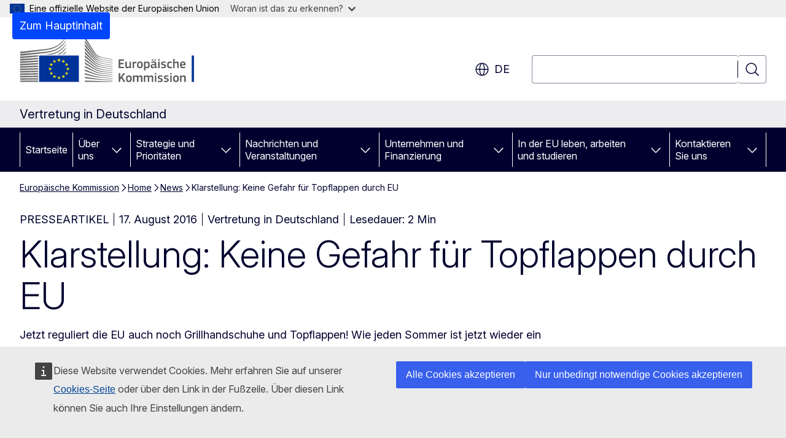

--- FILE ---
content_type: text/html; charset=UTF-8
request_url: https://germany.representation.ec.europa.eu/news/klarstellung-keine-gefahr-fur-topflappen-durch-eu-2016-08-17_de
body_size: 17726
content:
<!DOCTYPE html>
<html lang="de" dir="ltr" prefix="og: https://ogp.me/ns#">
  <head>
    <meta charset="utf-8" />
<meta name="description" content="Jetzt reguliert die EU auch noch Grillhandschuhe und Topflappen! Wie jeden Sommer ist jetzt wieder ein Mythos über eine weitere Idee angeblich…" />
<meta name="keywords" content="Diplomatische Vertretung,Europäische Kommission" />
<link rel="canonical" href="https://germany.representation.ec.europa.eu/news/klarstellung-keine-gefahr-fur-topflappen-durch-eu-2016-08-17_de" />
<meta property="og:determiner" content="auto" />
<meta property="og:site_name" content="Vertretung in Deutschland" />
<meta property="og:type" content="website" />
<meta property="og:url" content="https://germany.representation.ec.europa.eu/news/klarstellung-keine-gefahr-fur-topflappen-durch-eu-2016-08-17_de" />
<meta property="og:title" content="Klarstellung: Keine Gefahr für Topflappen durch EU" />
<meta property="og:description" content="Jetzt reguliert die EU auch noch Grillhandschuhe und Topflappen! Wie jeden Sommer ist jetzt wieder ein Mythos über eine weitere Idee angeblich…" />
<meta property="og:image" content="https://germany.representation.ec.europa.eu/sites/default/files/styles/ewcms_metatag_image/public/2016-08/picture_19a_5_1.jpg?itok=I9ZAK-xK" />
<meta property="og:image:alt" content="picture_19a.jpg" />
<meta property="og:updated_time" content="2016-08-17T14:00:00+0200" />
<meta name="twitter:card" content="summary_large_image" />
<meta name="twitter:description" content="Jetzt reguliert die EU auch noch Grillhandschuhe und Topflappen! Wie jeden Sommer ist jetzt wieder ein Mythos über eine weitere Idee angeblich…" />
<meta name="twitter:title" content="Klarstellung: Keine Gefahr für Topflappen durch EU" />
<meta name="twitter:image" content="https://germany.representation.ec.europa.eu/sites/default/files/styles/ewcms_metatag_image/public/2016-08/picture_19a_5_1.jpg?itok=I9ZAK-xK" />
<meta name="twitter:image:alt" content="picture_19a.jpg" />
<meta http-equiv="X-UA-Compatible" content="IE=edge,chrome=1" />
<meta name="Generator" content="Drupal 11 (https://www.drupal.org)" />
<meta name="MobileOptimized" content="width" />
<meta name="HandheldFriendly" content="true" />
<meta name="viewport" content="width=device-width, initial-scale=1.0" />
<script type="application/json">{"service":"preview","position":"before"}</script>
<script type="application/ld+json">{
    "@context": "https:\/\/schema.org",
    "@type": "BreadcrumbList",
    "itemListElement": [
        {
            "@type": "ListItem",
            "position": 1,
            "item": {
                "@id": "https:\/\/germany.representation.ec.europa.eu",
                "name": "Europäische Kommission"
            }
        },
        {
            "@type": "ListItem",
            "position": 2,
            "item": {
                "@id": "https:\/\/germany.representation.ec.europa.eu\/index_de",
                "name": "Home"
            }
        },
        {
            "@type": "ListItem",
            "position": 3,
            "item": {
                "@id": "https:\/\/germany.representation.ec.europa.eu\/news_de",
                "name": "News"
            }
        },
        {
            "@type": "ListItem",
            "position": 4,
            "item": {
                "@id": "https:\/\/germany.representation.ec.europa.eu\/news\/klarstellung-keine-gefahr-fur-topflappen-durch-eu-2016-08-17_de",
                "name": "Klarstellung: Keine Gefahr für Topflappen durch EU"
            }
        }
    ]
}</script>
<link rel="icon" href="/themes/contrib/oe_theme/images/favicons/ec/favicon.ico" type="image/vnd.microsoft.icon" />
<link rel="alternate" hreflang="de" href="https://germany.representation.ec.europa.eu/news/klarstellung-keine-gefahr-fur-topflappen-durch-eu-2016-08-17_de" />
<link rel="icon" href="/themes/contrib/oe_theme/images/favicons/ec/favicon.svg" type="image/svg+xml" />
<link rel="apple-touch-icon" href="/themes/contrib/oe_theme/images/favicons/ec/favicon.png" />

    <title>Klarstellung: Keine Gefahr für Topflappen durch EU - Vertretung in Deutschland</title>
    <link rel="stylesheet" media="all" href="/sites/default/files/css/css_c9H6YRIGlfJMLuebsshiHHyszexi218gDLosJcFDQao.css?delta=0&amp;language=de&amp;theme=ewcms_theme&amp;include=eJw1yTEKwDAIBdALCR4pmPBphapBXXL7dunwphcYfcPAK2yHw3s8OlPyDCyKf3eqN9UW-zhLl15OdaphPKXwAhVSHHE" />
<link rel="stylesheet" media="all" href="/sites/default/files/css/css__pMTBnvYifQZ1q_sNhydAwzQ3nSMwem-uE4IyckAr8k.css?delta=1&amp;language=de&amp;theme=ewcms_theme&amp;include=eJw1yTEKwDAIBdALCR4pmPBphapBXXL7dunwphcYfcPAK2yHw3s8OlPyDCyKf3eqN9UW-zhLl15OdaphPKXwAhVSHHE" />
<link rel="stylesheet" media="print" href="/sites/default/files/css/css_9oz8dGVxLQdYbuUR-KNc9v6cdl4YGgDPFxHgpwWESuc.css?delta=2&amp;language=de&amp;theme=ewcms_theme&amp;include=eJw1yTEKwDAIBdALCR4pmPBphapBXXL7dunwphcYfcPAK2yHw3s8OlPyDCyKf3eqN9UW-zhLl15OdaphPKXwAhVSHHE" />
<link rel="stylesheet" media="all" href="/sites/default/files/css/css_UtAzi8VpCFgi-mB4c2wFM_kZ1X333wbpoWrJSrRDbN4.css?delta=3&amp;language=de&amp;theme=ewcms_theme&amp;include=eJw1yTEKwDAIBdALCR4pmPBphapBXXL7dunwphcYfcPAK2yHw3s8OlPyDCyKf3eqN9UW-zhLl15OdaphPKXwAhVSHHE" />
<link rel="stylesheet" media="print" href="/sites/default/files/css/css_unu6R9KYS0pxszgamMNoeNmKshTIfVsmVAvfdFTxR7o.css?delta=4&amp;language=de&amp;theme=ewcms_theme&amp;include=eJw1yTEKwDAIBdALCR4pmPBphapBXXL7dunwphcYfcPAK2yHw3s8OlPyDCyKf3eqN9UW-zhLl15OdaphPKXwAhVSHHE" />
<link rel="stylesheet" media="all" href="/sites/default/files/css/css__lIJ1HuYvvw3ru9migpTj_Mjo3d0Yclu70iNRYan5wc.css?delta=5&amp;language=de&amp;theme=ewcms_theme&amp;include=eJw1yTEKwDAIBdALCR4pmPBphapBXXL7dunwphcYfcPAK2yHw3s8OlPyDCyKf3eqN9UW-zhLl15OdaphPKXwAhVSHHE" />
<link rel="stylesheet" media="print" href="/sites/default/files/css/css_bKL2xCzoNPUAnOpg-dPwqrkafa0ixI-mMrdjI8mHLgU.css?delta=6&amp;language=de&amp;theme=ewcms_theme&amp;include=eJw1yTEKwDAIBdALCR4pmPBphapBXXL7dunwphcYfcPAK2yHw3s8OlPyDCyKf3eqN9UW-zhLl15OdaphPKXwAhVSHHE" />

    
  </head>
  <body class="language-de ecl-typography path-node page-node-type-oe-news">
          <a
  href="#main-content"
  class="ecl-link ecl-link--primary ecl-skip-link"
   id="skip-id"
>Zum Hauptinhalt</a>

        <div id="cck_here"></div>    <script type="application/json">{"utility":"globan","theme":"light","logo":true,"link":true,"mode":false}</script>

      <div class="dialog-off-canvas-main-canvas" data-off-canvas-main-canvas>
          <header
  class="ecl-site-header ecl-site-header-with-logo-l ecl-site-header--has-menu"
  data-ecl-auto-init="SiteHeader"
>
  
    <div class="ecl-site-header__header">
        <div class="ecl-site-header__inner">
      <div class="ecl-site-header__background">
        <div class="ecl-site-header__header">
          <div class="ecl-site-header__container ecl-container">
            <div class="ecl-site-header__top" data-ecl-site-header-top>
                    <a
    class="ecl-link ecl-link--standalone ecl-site-header__logo-link"
    href="https://commission.europa.eu/index_de"
    aria-label="Startseite - Europäische Kommission"
    data-aria-label-en="Home - European Commission"
  >
                                <picture
  class="ecl-picture ecl-site-header__picture"
   title="Europ&#x00E4;ische&#x20;Kommission"
><source 
                  srcset="/themes/contrib/oe_theme/dist/ec/images/logo/positive/logo-ec--de.svg"
                          media="(min-width: 996px)"
                      ><img 
          class="ecl-site-header__logo-image ecl-site-header__logo-image--l"
              src="/themes/contrib/oe_theme/dist/ec/images/logo/logo-ec--mute.svg"
              alt="Logo der Europäischen Kommission"
          ></picture>  </a>


              <div class="ecl-site-header__action">
                  <div class="ecl-site-header__language"><a
    class="ecl-button ecl-button--tertiary ecl-button--neutral ecl-site-header__language-selector"
    href="https://germany.representation.ec.europa.eu/news/klarstellung-keine-gefahr-fur-topflappen-durch-eu-2016-08-17_de"
    data-ecl-language-selector
    role="button"
    aria-label="Change language, current language is Deutsch - de"
      aria-controls="language-list-overlay"
    ><span class="ecl-site-header__language-icon"><span 
  class="wt-icon--global ecl-icon ecl-icon--m ecl-site-header__icon ecl-icon--global"
  aria-hidden="false"
   title="de" role="img"></span></span>de</a><div class="ecl-site-header__language-container" id="language-list-overlay" hidden data-ecl-language-list-overlay aria-labelledby="ecl-site-header__language-title" role="dialog"><div class="ecl-site-header__language-header"><div
        class="ecl-site-header__language-title"
        id="ecl-site-header__language-title"
      >Select your language</div><button
  class="ecl-button ecl-button--tertiary ecl-button--neutral ecl-site-header__language-close ecl-button--icon-only"
  type="submit"
   data-ecl-language-list-close
><span class="ecl-button__container"><span class="ecl-button__label" data-ecl-label="true">Schließen</span><span 
  class="wt-icon--close ecl-icon ecl-icon--m ecl-button__icon ecl-icon--close"
  aria-hidden="true"
   data-ecl-icon></span></span></button></div><div
      class="ecl-site-header__language-content"
      data-ecl-language-list-content
    ><div class="ecl-site-header__language-category" data-ecl-language-list-eu><ul class="ecl-site-header__language-list" translate="no"><li class="ecl-site-header__language-item"><a
  href="https://germany.representation.ec.europa.eu/news/klarstellung-keine-gefahr-fur-topflappen-durch-eu-2016-08-17_bg"
  class="ecl-link ecl-link--standalone ecl-link--no-visited ecl-site-header__language-link"
   hreflang="bg"
><span class="ecl-site-header__language-link-code">bg</span><span class="ecl-site-header__language-link-label" lang="bg">български</span></a></li><li class="ecl-site-header__language-item"><a
  href="https://germany.representation.ec.europa.eu/news/klarstellung-keine-gefahr-fur-topflappen-durch-eu-2016-08-17_es"
  class="ecl-link ecl-link--standalone ecl-link--no-visited ecl-site-header__language-link"
   hreflang="es"
><span class="ecl-site-header__language-link-code">es</span><span class="ecl-site-header__language-link-label" lang="es">español</span></a></li><li class="ecl-site-header__language-item"><a
  href="https://germany.representation.ec.europa.eu/news/klarstellung-keine-gefahr-fur-topflappen-durch-eu-2016-08-17_cs"
  class="ecl-link ecl-link--standalone ecl-link--no-visited ecl-site-header__language-link"
   hreflang="cs"
><span class="ecl-site-header__language-link-code">cs</span><span class="ecl-site-header__language-link-label" lang="cs">čeština</span></a></li><li class="ecl-site-header__language-item"><a
  href="https://germany.representation.ec.europa.eu/news/klarstellung-keine-gefahr-fur-topflappen-durch-eu-2016-08-17_da"
  class="ecl-link ecl-link--standalone ecl-link--no-visited ecl-site-header__language-link"
   hreflang="da"
><span class="ecl-site-header__language-link-code">da</span><span class="ecl-site-header__language-link-label" lang="da">dansk</span></a></li><li class="ecl-site-header__language-item"><a
  href="https://germany.representation.ec.europa.eu/news/klarstellung-keine-gefahr-fur-topflappen-durch-eu-2016-08-17_de"
  class="ecl-link ecl-link--standalone ecl-link--no-visited ecl-site-header__language-link ecl-site-header__language-link--active"
   hreflang="de"
><span class="ecl-site-header__language-link-code">de</span><span class="ecl-site-header__language-link-label" lang="de">Deutsch</span></a></li><li class="ecl-site-header__language-item"><a
  href="https://germany.representation.ec.europa.eu/news/klarstellung-keine-gefahr-fur-topflappen-durch-eu-2016-08-17_et"
  class="ecl-link ecl-link--standalone ecl-link--no-visited ecl-site-header__language-link"
   hreflang="et"
><span class="ecl-site-header__language-link-code">et</span><span class="ecl-site-header__language-link-label" lang="et">eesti</span></a></li><li class="ecl-site-header__language-item"><a
  href="https://germany.representation.ec.europa.eu/news/klarstellung-keine-gefahr-fur-topflappen-durch-eu-2016-08-17_el"
  class="ecl-link ecl-link--standalone ecl-link--no-visited ecl-site-header__language-link"
   hreflang="el"
><span class="ecl-site-header__language-link-code">el</span><span class="ecl-site-header__language-link-label" lang="el">ελληνικά</span></a></li><li class="ecl-site-header__language-item"><a
  href="https://germany.representation.ec.europa.eu/news/klarstellung-keine-gefahr-fur-topflappen-durch-eu-2016-08-17_en"
  class="ecl-link ecl-link--standalone ecl-link--no-visited ecl-site-header__language-link"
   hreflang="en"
><span class="ecl-site-header__language-link-code">en</span><span class="ecl-site-header__language-link-label" lang="en">English</span></a></li><li class="ecl-site-header__language-item"><a
  href="https://germany.representation.ec.europa.eu/news/klarstellung-keine-gefahr-fur-topflappen-durch-eu-2016-08-17_fr"
  class="ecl-link ecl-link--standalone ecl-link--no-visited ecl-site-header__language-link"
   hreflang="fr"
><span class="ecl-site-header__language-link-code">fr</span><span class="ecl-site-header__language-link-label" lang="fr">français</span></a></li><li class="ecl-site-header__language-item"><a
  href="https://germany.representation.ec.europa.eu/news/klarstellung-keine-gefahr-fur-topflappen-durch-eu-2016-08-17_ga"
  class="ecl-link ecl-link--standalone ecl-link--no-visited ecl-site-header__language-link"
   hreflang="ga"
><span class="ecl-site-header__language-link-code">ga</span><span class="ecl-site-header__language-link-label" lang="ga">Gaeilge</span></a></li><li class="ecl-site-header__language-item"><a
  href="https://germany.representation.ec.europa.eu/news/klarstellung-keine-gefahr-fur-topflappen-durch-eu-2016-08-17_hr"
  class="ecl-link ecl-link--standalone ecl-link--no-visited ecl-site-header__language-link"
   hreflang="hr"
><span class="ecl-site-header__language-link-code">hr</span><span class="ecl-site-header__language-link-label" lang="hr">hrvatski</span></a></li><li class="ecl-site-header__language-item"><a
  href="https://germany.representation.ec.europa.eu/news/klarstellung-keine-gefahr-fur-topflappen-durch-eu-2016-08-17_it"
  class="ecl-link ecl-link--standalone ecl-link--no-visited ecl-site-header__language-link"
   hreflang="it"
><span class="ecl-site-header__language-link-code">it</span><span class="ecl-site-header__language-link-label" lang="it">italiano</span></a></li><li class="ecl-site-header__language-item"><a
  href="https://germany.representation.ec.europa.eu/news/klarstellung-keine-gefahr-fur-topflappen-durch-eu-2016-08-17_lv"
  class="ecl-link ecl-link--standalone ecl-link--no-visited ecl-site-header__language-link"
   hreflang="lv"
><span class="ecl-site-header__language-link-code">lv</span><span class="ecl-site-header__language-link-label" lang="lv">latviešu</span></a></li><li class="ecl-site-header__language-item"><a
  href="https://germany.representation.ec.europa.eu/news/klarstellung-keine-gefahr-fur-topflappen-durch-eu-2016-08-17_lt"
  class="ecl-link ecl-link--standalone ecl-link--no-visited ecl-site-header__language-link"
   hreflang="lt"
><span class="ecl-site-header__language-link-code">lt</span><span class="ecl-site-header__language-link-label" lang="lt">lietuvių</span></a></li><li class="ecl-site-header__language-item"><a
  href="https://germany.representation.ec.europa.eu/news/klarstellung-keine-gefahr-fur-topflappen-durch-eu-2016-08-17_hu"
  class="ecl-link ecl-link--standalone ecl-link--no-visited ecl-site-header__language-link"
   hreflang="hu"
><span class="ecl-site-header__language-link-code">hu</span><span class="ecl-site-header__language-link-label" lang="hu">magyar</span></a></li><li class="ecl-site-header__language-item"><a
  href="https://germany.representation.ec.europa.eu/news/klarstellung-keine-gefahr-fur-topflappen-durch-eu-2016-08-17_mt"
  class="ecl-link ecl-link--standalone ecl-link--no-visited ecl-site-header__language-link"
   hreflang="mt"
><span class="ecl-site-header__language-link-code">mt</span><span class="ecl-site-header__language-link-label" lang="mt">Malti</span></a></li><li class="ecl-site-header__language-item"><a
  href="https://germany.representation.ec.europa.eu/news/klarstellung-keine-gefahr-fur-topflappen-durch-eu-2016-08-17_nl"
  class="ecl-link ecl-link--standalone ecl-link--no-visited ecl-site-header__language-link"
   hreflang="nl"
><span class="ecl-site-header__language-link-code">nl</span><span class="ecl-site-header__language-link-label" lang="nl">Nederlands</span></a></li><li class="ecl-site-header__language-item"><a
  href="https://germany.representation.ec.europa.eu/news/klarstellung-keine-gefahr-fur-topflappen-durch-eu-2016-08-17_pl"
  class="ecl-link ecl-link--standalone ecl-link--no-visited ecl-site-header__language-link"
   hreflang="pl"
><span class="ecl-site-header__language-link-code">pl</span><span class="ecl-site-header__language-link-label" lang="pl">polski</span></a></li><li class="ecl-site-header__language-item"><a
  href="https://germany.representation.ec.europa.eu/news/klarstellung-keine-gefahr-fur-topflappen-durch-eu-2016-08-17_pt"
  class="ecl-link ecl-link--standalone ecl-link--no-visited ecl-site-header__language-link"
   hreflang="pt"
><span class="ecl-site-header__language-link-code">pt</span><span class="ecl-site-header__language-link-label" lang="pt">português</span></a></li><li class="ecl-site-header__language-item"><a
  href="https://germany.representation.ec.europa.eu/news/klarstellung-keine-gefahr-fur-topflappen-durch-eu-2016-08-17_ro"
  class="ecl-link ecl-link--standalone ecl-link--no-visited ecl-site-header__language-link"
   hreflang="ro"
><span class="ecl-site-header__language-link-code">ro</span><span class="ecl-site-header__language-link-label" lang="ro">română</span></a></li><li class="ecl-site-header__language-item"><a
  href="https://germany.representation.ec.europa.eu/news/klarstellung-keine-gefahr-fur-topflappen-durch-eu-2016-08-17_sk"
  class="ecl-link ecl-link--standalone ecl-link--no-visited ecl-site-header__language-link"
   hreflang="sk"
><span class="ecl-site-header__language-link-code">sk</span><span class="ecl-site-header__language-link-label" lang="sk">slovenčina</span></a></li><li class="ecl-site-header__language-item"><a
  href="https://germany.representation.ec.europa.eu/news/klarstellung-keine-gefahr-fur-topflappen-durch-eu-2016-08-17_sl"
  class="ecl-link ecl-link--standalone ecl-link--no-visited ecl-site-header__language-link"
   hreflang="sl"
><span class="ecl-site-header__language-link-code">sl</span><span class="ecl-site-header__language-link-label" lang="sl">slovenščina</span></a></li><li class="ecl-site-header__language-item"><a
  href="https://germany.representation.ec.europa.eu/news/klarstellung-keine-gefahr-fur-topflappen-durch-eu-2016-08-17_fi"
  class="ecl-link ecl-link--standalone ecl-link--no-visited ecl-site-header__language-link"
   hreflang="fi"
><span class="ecl-site-header__language-link-code">fi</span><span class="ecl-site-header__language-link-label" lang="fi">suomi</span></a></li><li class="ecl-site-header__language-item"><a
  href="https://germany.representation.ec.europa.eu/news/klarstellung-keine-gefahr-fur-topflappen-durch-eu-2016-08-17_sv"
  class="ecl-link ecl-link--standalone ecl-link--no-visited ecl-site-header__language-link"
   hreflang="sv"
><span class="ecl-site-header__language-link-code">sv</span><span class="ecl-site-header__language-link-label" lang="sv">svenska</span></a></li></ul></div></div></div></div>
<div class="ecl-site-header__search-container" role="search">
  <a
    class="ecl-button ecl-button--tertiary ecl-site-header__search-toggle"
    href=""
    data-ecl-search-toggle="true"
    aria-controls=""
    aria-expanded="false"
  ><span 
  class="wt-icon--search ecl-icon ecl-icon--s ecl-site-header__icon ecl-icon--search"
  aria-hidden="true"
   role="img"></span></a>
  <script type="application/json">{"service":"search","version":"2.0","form":".ecl-search-form","filters":{"scope":{"sites":[{"selected":true,"name":"Vertretung in Deutschland","id":["comm-ewcms-germany"]}]}}}</script>
<form
  class="ecl-search-form ecl-site-header__search"
  role="search"
   class="oe-search-search-form" data-drupal-selector="oe-search-search-form" action="/news/klarstellung-keine-gefahr-fur-topflappen-durch-eu-2016-08-17_de" method="post" id="oe-search-search-form" accept-charset="UTF-8" data-ecl-search-form
><div class="ecl-form-group"><label
                  for="edit-keys"
            id="edit-keys-label"
          class="ecl-form-label ecl-search-form__label"
    >Suchen</label><input
      id="edit-keys"
      class="ecl-text-input ecl-text-input--m ecl-search-form__text-input form-search ecl-search-form__text-input"
      name="keys"
        type="search"
            
  ></div><button
  class="ecl-button ecl-button--tertiary ecl-search-form__button ecl-search-form__button ecl-button--icon-only"
  type="submit"
  
><span class="ecl-button__container"><span 
  class="wt-icon--search ecl-icon ecl-icon--m ecl-button__icon ecl-icon--search"
  aria-hidden="true"
   data-ecl-icon></span><span class="ecl-button__label" data-ecl-label="true">Suchen</span></span></button><input autocomplete="off" data-drupal-selector="form-ogkfcekdyykpqt4ibjmv5wht3-rcg4xxqx79wwz9r5g" type="hidden" name="form_build_id" value="form-OgkfCEKdYYkPqT4IBJMV5Wht3-Rcg4XxqX79wwz9R5g" /><input data-drupal-selector="edit-oe-search-search-form" type="hidden" name="form_id" value="oe_search_search_form" /></form>
  
</div>


              </div>
            </div>
          </div>
        </div>
      </div>
    </div>
  
  </div>
      <div>
    <div id="block-machinetranslation">
  
    
      <div class="ecl-lang-select-page ecl-u-pv-m ecl-u-d-none" id="etrans-block">
  <div class="ecl-container">
    <div class="webtools-etrans--wrapper">
      <div id="webtools-etrans"></div>
      <div class="webtools-etrans--message">
        <div
  class="ecl-notification ecl-notification--info"
  data-ecl-notification
  role="alert"
  data-ecl-auto-init="Notification"
><span 
  class="wt-icon--information ecl-icon ecl-icon--m ecl-notification__icon ecl-icon--information"
  aria-hidden="false"
  ></span><div class="ecl-notification__content"><button
  class="ecl-button ecl-button--tertiary ecl-button--m ecl-button--neutral ecl-notification__close ecl-button--icon-only"
  type="button"
   data-ecl-notification-close
><span class="ecl-button__container"><span class="ecl-button__label" data-ecl-label="true">&nbsp;</span><span 
  class="wt-icon--close ecl-icon ecl-icon--m ecl-button__icon ecl-icon--close"
  aria-hidden="true"
   data-ecl-icon></span></span></button><div class="ecl-notification__description">&nbsp;</div></div></div>      </div>
    </div>
  </div>
</div>
<div class="ecl-lang-select-page ecl-u-pv-m ecl-u-d-none" id="no-etrans-block">
  <div class="ecl-container">
    <div class="webtools-etrans--wrapper">
      <div id="webtools-etrans"></div>
      <div class="webtools-etrans--message">
        <div
  class="ecl-notification ecl-notification--warning"
  data-ecl-notification
  role="alert"
  data-ecl-auto-init="Notification"
><span 
  class="wt-icon--information ecl-icon ecl-icon--m ecl-notification__icon ecl-icon--information"
  aria-hidden="false"
  ></span><div class="ecl-notification__content"><button
  class="ecl-button ecl-button--tertiary ecl-button--m ecl-button--neutral ecl-notification__close ecl-button--icon-only"
  type="button"
   data-ecl-notification-close
><span class="ecl-button__container"><span class="ecl-button__label" data-ecl-label="true">&nbsp;</span><span 
  class="wt-icon--close ecl-icon ecl-icon--m ecl-button__icon ecl-icon--close"
  aria-hidden="true"
   data-ecl-icon></span></span></button><div class="ecl-notification__description">&nbsp;</div></div></div>      </div>
    </div>
  </div>
</div>

  </div>

  </div>

  
          <div class="ecl-site-header__banner">
      <div class="ecl-container">
                  <div class="ecl-site-header__site-name">Vertretung in Deutschland</div>
                      </div>
    </div>
      <div id="block-ewcms-theme-horizontal-menu">
  
    
      <div style="height: 0">&nbsp;</div><div class="ewcms-horizontal-menu">
      
                                                                                                                                                                                  
                                                                                                          
                                                                                                                                                                                  
                                                                      
                                                                                                                                                                
                                                                      
          
      <nav
  class="ecl-menu"
  data-ecl-menu
  data-ecl-menu-max-lines="2"
  data-ecl-auto-init="Menu"
      data-ecl-menu-label-open="Menu"
        data-ecl-menu-label-close="Schließen"
    role="navigation" aria-label="Navigationsmen&#x00FC;"
><div class="ecl-menu__overlay"></div><div class="ecl-container ecl-menu__container"><button
  class="ecl-button ecl-button--tertiary ecl-button--neutral ecl-menu__open ecl-button--icon-only"
  type="button"
   data-ecl-menu-open aria-expanded="false"
><span class="ecl-button__container"><span 
  class="wt-icon--hamburger ecl-icon ecl-icon--m ecl-button__icon ecl-icon--hamburger"
  aria-hidden="true"
   data-ecl-icon></span><span 
  class="wt-icon--close ecl-icon ecl-icon--m ecl-button__icon ecl-icon--close"
  aria-hidden="true"
   data-ecl-icon></span><span class="ecl-button__label" data-ecl-label="true">Menu</span></span></button><section class="ecl-menu__inner" data-ecl-menu-inner aria-label="Menu"><header class="ecl-menu__inner-header"><button
  class="ecl-button ecl-button--tertiary ecl-menu__close ecl-button--icon-only"
  type="submit"
   data-ecl-menu-close
><span class="ecl-button__container"><span class="ecl-button__label" data-ecl-label="true">Schließen</span><span 
  class="wt-icon--close ecl-icon ecl-icon--m ecl-button__icon ecl-icon--close"
  aria-hidden="true"
   data-ecl-icon></span></span></button><div class="ecl-menu__title">Menu</div><button
  class="ecl-button ecl-button--tertiary ecl-menu__back"
  type="submit"
   data-ecl-menu-back
><span class="ecl-button__container"><span 
  class="wt-icon--corner-arrow ecl-icon ecl-icon--xs ecl-icon--rotate-270 ecl-button__icon ecl-icon--corner-arrow"
  aria-hidden="true"
   data-ecl-icon></span><span class="ecl-button__label" data-ecl-label="true">Back</span></span></button></header><button
  class="ecl-button ecl-button--tertiary ecl-menu__item ecl-menu__items-previous ecl-button--icon-only"
  type="button"
   data-ecl-menu-items-previous tabindex="-1"
><span class="ecl-button__container"><span 
  class="wt-icon--corner-arrow ecl-icon ecl-icon--s ecl-icon--rotate-270 ecl-button__icon ecl-icon--corner-arrow"
  aria-hidden="true"
   data-ecl-icon></span><span class="ecl-button__label" data-ecl-label="true">Previous items</span></span></button><button
  class="ecl-button ecl-button--tertiary ecl-menu__item ecl-menu__items-next ecl-button--icon-only"
  type="button"
   data-ecl-menu-items-next tabindex="-1"
><span class="ecl-button__container"><span 
  class="wt-icon--corner-arrow ecl-icon ecl-icon--s ecl-icon--rotate-90 ecl-button__icon ecl-icon--corner-arrow"
  aria-hidden="true"
   data-ecl-icon></span><span class="ecl-button__label" data-ecl-label="true">Next items</span></span></button><ul class="ecl-menu__list" data-ecl-menu-list><li class="ecl-menu__item" data-ecl-menu-item id="ecl-menu-item-ecl-menu-203955021-0"><a
  href="/index_de"
  class="ecl-link ecl-link--standalone ecl-menu__link"
   data-untranslated-label="Home" data-active-path="&#x2F;" data-ecl-menu-link id="ecl-menu-item-ecl-menu-203955021-0-link"
>Startseite</a></li><li class="ecl-menu__item ecl-menu__item--has-children" data-ecl-menu-item data-ecl-has-children aria-haspopup aria-expanded="false" id="ecl-menu-item-ecl-menu-203955021-1"><a
  href="/uber-uns_de"
  class="ecl-link ecl-link--standalone ecl-menu__link"
   data-untranslated-label="&#x00DC;ber&#x20;uns" data-active-path="&#x2F;node&#x2F;5599" data-ecl-menu-link id="ecl-menu-item-ecl-menu-203955021-1-link"
>Über uns</a><button
  class="ecl-button ecl-button--tertiary ecl-button--neutral ecl-menu__button-caret ecl-button--icon-only"
  type="button"
   data-ecl-menu-caret aria-label="Zu&#x20;den&#x20;Unterkategorien" aria-describedby="ecl-menu-item-ecl-menu-203955021-1-link" aria-expanded="false"
><span class="ecl-button__container"><span 
  class="wt-icon--corner-arrow ecl-icon ecl-icon--xs ecl-icon--rotate-180 ecl-button__icon ecl-icon--corner-arrow"
  aria-hidden="true"
   data-ecl-icon></span></span></button><div
    class="ecl-menu__mega"
    data-ecl-menu-mega
  ><ul class="ecl-menu__sublist"><li
        class="ecl-menu__subitem"
        data-ecl-menu-subitem
      ><a
  href="/uber-uns/unsere-aufgaben-als-vertretung-der-europaischen-kommission-deutschland_de"
  class="ecl-link ecl-link--standalone ecl-menu__sublink"
   data-untranslated-label="Unsere&#x20;Rolle" data-active-path="&#x2F;node&#x2F;5600"
>Unsere Rolle</a></li><li
        class="ecl-menu__subitem"
        data-ecl-menu-subitem
      ><a
  href="/uber-uns/unser-team_de"
  class="ecl-link ecl-link--standalone ecl-menu__sublink"
   data-untranslated-label="Unser&#x20;Team" data-active-path="&#x2F;node&#x2F;5601"
>Unser Team</a></li><li
        class="ecl-menu__subitem"
        data-ecl-menu-subitem
      ><a
  href="/uber-uns/regionalvertretung-fur-bayern-und-baden-wurttemberg_de"
  class="ecl-link ecl-link--standalone ecl-menu__sublink"
   data-untranslated-label="Regionalvertretung&#x20;f&#x00FC;r&#x20;Bayern&#x20;und&#x20;Baden-W&#x00FC;rttemberg" data-active-path="&#x2F;node&#x2F;8847"
>Regionalvertretung für Bayern und Baden-Württemberg</a></li><li
        class="ecl-menu__subitem"
        data-ecl-menu-subitem
      ><a
  href="/uber-uns/kontakt_de"
  class="ecl-link ecl-link--standalone ecl-menu__sublink"
   data-untranslated-label="Kontakt" data-active-path="&#x2F;node&#x2F;5602"
>Kontakt</a></li><li
        class="ecl-menu__subitem"
        data-ecl-menu-subitem
      ><a
  href="/uber-uns/europaisches-haus_de"
  class="ecl-link ecl-link--standalone ecl-menu__sublink"
   data-untranslated-label="Europ&#x00E4;isches&#x20;Haus" data-active-path="&#x2F;node&#x2F;5603"
>Europäisches Haus</a></li><li
        class="ecl-menu__subitem"
        data-ecl-menu-subitem
      ><a
  href="/uber-uns/regionalvertretung-fur-nrw-hessen-rheinland-pfalz-und-saarland_de"
  class="ecl-link ecl-link--standalone ecl-menu__sublink"
   data-untranslated-label="Regionalvertretung&#x20;f&#x00FC;r&#x20;NRW,&#x20;Hessen,&#x20;Rheinland-Pfalz&#x20;und&#x20;Saarland" data-active-path="&#x2F;node&#x2F;6142"
>Regionalvertretung für NRW, Hessen, Rheinland-Pfalz und Saarland</a></li><li
        class="ecl-menu__subitem"
        data-ecl-menu-subitem
      ><a
  href="/uber-uns/deutschland-der-eu_de"
  class="ecl-link ecl-link--standalone ecl-menu__sublink"
   data-untranslated-label="Deutschland&#x20;in&#x20;der&#x20;EU" data-active-path="&#x2F;node&#x2F;5633"
>Deutschland in der EU</a></li><li
        class="ecl-menu__subitem"
        data-ecl-menu-subitem
      ><a
  href="/uber-uns/allgemeine-informationen-zur-eu_de"
  class="ecl-link ecl-link--standalone ecl-menu__sublink"
   data-untranslated-label="Allgemeine&#x20;Informationen&#x20;zur&#x20;EU" data-active-path="&#x2F;node&#x2F;5604"
>Allgemeine Informationen zur EU</a></li><li
        class="ecl-menu__subitem"
        data-ecl-menu-subitem
      ><a
  href="/uber-uns/gute-grunde-fur-die-eu_de"
  class="ecl-link ecl-link--standalone ecl-menu__sublink"
   data-untranslated-label="Gute&#x20;Gr&#x00FC;nde&#x20;f&#x00FC;r&#x20;die&#x20;EU" data-active-path="&#x2F;node&#x2F;5853"
>Gute Gründe für die EU</a></li><li class="ecl-menu__subitem ecl-menu__see-all"><a
  href="/uber-uns_de"
  class="ecl-link ecl-link--standalone ecl-link--icon ecl-menu__sublink"
  
><span 
      class="ecl-link__label">Alle anzeigen</span><span 
  class="wt-icon--arrow-left ecl-icon ecl-icon--xs ecl-icon--rotate-180 ecl-link__icon ecl-icon--arrow-left"
  aria-hidden="true"
  ></span></a></li></ul></div></li><li class="ecl-menu__item ecl-menu__item--has-children" data-ecl-menu-item data-ecl-has-children aria-haspopup aria-expanded="false" id="ecl-menu-item-ecl-menu-203955021-2"><a
  href="/strategie-und-prioritaten_de"
  class="ecl-link ecl-link--standalone ecl-menu__link"
   data-untranslated-label="Strategie&#x20;und&#x20;Priorit&#x00E4;ten" data-active-path="&#x2F;node&#x2F;5605" data-ecl-menu-link id="ecl-menu-item-ecl-menu-203955021-2-link"
>Strategie und Prioritäten</a><button
  class="ecl-button ecl-button--tertiary ecl-button--neutral ecl-menu__button-caret ecl-button--icon-only"
  type="button"
   data-ecl-menu-caret aria-label="Zu&#x20;den&#x20;Unterkategorien" aria-describedby="ecl-menu-item-ecl-menu-203955021-2-link" aria-expanded="false"
><span class="ecl-button__container"><span 
  class="wt-icon--corner-arrow ecl-icon ecl-icon--xs ecl-icon--rotate-180 ecl-button__icon ecl-icon--corner-arrow"
  aria-hidden="true"
   data-ecl-icon></span></span></button><div
    class="ecl-menu__mega"
    data-ecl-menu-mega
  ><ul class="ecl-menu__sublist"><li
        class="ecl-menu__subitem"
        data-ecl-menu-subitem
      ><a
  href="/strategie-und-prioritaten/die-prioritaten-der-europaischen-kommission-2024-29_de"
  class="ecl-link ecl-link--standalone ecl-menu__sublink"
   data-untranslated-label="Die&#x20;Priorit&#x00E4;ten&#x20;der&#x20;Europ&#x00E4;ischen&#x20;Kommission&#x20;2024-29" data-active-path="&#x2F;node&#x2F;5606"
>Die Prioritäten der Europäischen Kommission 2024-29</a></li><li
        class="ecl-menu__subitem"
        data-ecl-menu-subitem
      ><a
  href="/strategie-und-prioritaten/europaischer-aufbauplan-deutschland_de"
  class="ecl-link ecl-link--standalone ecl-menu__sublink"
   data-untranslated-label="Europ&#x00E4;ischer&#x20;Aufbauplan&#x20;in&#x20;Deutschland" data-active-path="&#x2F;node&#x2F;5607"
>Europäischer Aufbauplan in Deutschland</a></li><li
        class="ecl-menu__subitem"
        data-ecl-menu-subitem
      ><a
  href="/strategie-und-prioritaten/eu-politik-deutschland_de"
  class="ecl-link ecl-link--standalone ecl-menu__sublink"
   data-untranslated-label="EU-Politik&#x20;in&#x20;Deutschland" data-active-path="&#x2F;node&#x2F;5608"
>EU-Politik in Deutschland</a></li><li
        class="ecl-menu__subitem"
        data-ecl-menu-subitem
      ><a
  href="/strategie-und-prioritaten/eu-haushalt-deutschland_de"
  class="ecl-link ecl-link--standalone ecl-menu__sublink"
   data-untranslated-label="EU-Haushalt&#x20;in&#x20;Deutschland" data-active-path="&#x2F;node&#x2F;5609"
>EU-Haushalt in Deutschland</a></li><li
        class="ecl-menu__subitem"
        data-ecl-menu-subitem
      ><a
  href="/strategie-und-prioritaten/erfolgsgeschichten_de"
  class="ecl-link ecl-link--standalone ecl-menu__sublink"
   data-untranslated-label="Erfolgsgeschichten" data-active-path="&#x2F;node&#x2F;5610"
>Erfolgsgeschichten</a></li><li class="ecl-menu__subitem ecl-menu__see-all"><a
  href="/strategie-und-prioritaten_de"
  class="ecl-link ecl-link--standalone ecl-link--icon ecl-menu__sublink"
  
><span 
      class="ecl-link__label">Alle anzeigen</span><span 
  class="wt-icon--arrow-left ecl-icon ecl-icon--xs ecl-icon--rotate-180 ecl-link__icon ecl-icon--arrow-left"
  aria-hidden="true"
  ></span></a></li></ul></div></li><li class="ecl-menu__item ecl-menu__item--has-children" data-ecl-menu-item data-ecl-has-children aria-haspopup aria-expanded="false" id="ecl-menu-item-ecl-menu-203955021-3"><a
  href="/nachrichten-und-veranstaltungen_de"
  class="ecl-link ecl-link--standalone ecl-menu__link"
   data-untranslated-label="Nachrichten&#x20;und&#x20;Veranstaltungen" data-active-path="&#x2F;node&#x2F;5611" data-ecl-menu-link id="ecl-menu-item-ecl-menu-203955021-3-link"
>Nachrichten und Veranstaltungen</a><button
  class="ecl-button ecl-button--tertiary ecl-button--neutral ecl-menu__button-caret ecl-button--icon-only"
  type="button"
   data-ecl-menu-caret aria-label="Zu&#x20;den&#x20;Unterkategorien" aria-describedby="ecl-menu-item-ecl-menu-203955021-3-link" aria-expanded="false"
><span class="ecl-button__container"><span 
  class="wt-icon--corner-arrow ecl-icon ecl-icon--xs ecl-icon--rotate-180 ecl-button__icon ecl-icon--corner-arrow"
  aria-hidden="true"
   data-ecl-icon></span></span></button><div
    class="ecl-menu__mega"
    data-ecl-menu-mega
  ><ul class="ecl-menu__sublist"><li
        class="ecl-menu__subitem"
        data-ecl-menu-subitem
      ><a
  href="/nachrichten-und-veranstaltungen/eu-nachrichten-20112025_de"
  class="ecl-link ecl-link--standalone ecl-menu__sublink"
   data-untranslated-label="EU-Nachrichten&#x20;" data-active-path="&#x2F;node&#x2F;8809"
>EU-Nachrichten </a></li><li
        class="ecl-menu__subitem"
        data-ecl-menu-subitem
      ><a
  href="/nachrichten-und-veranstaltungen/europa-vor-ort-ihrem-bundesland_de"
  class="ecl-link ecl-link--standalone ecl-menu__sublink"
   data-untranslated-label="Europa&#x20;vor&#x20;Ort&#x20;in&#x20;Ihrem&#x20;Bundesland" data-active-path="&#x2F;node&#x2F;7900"
>Europa vor Ort in Ihrem Bundesland</a></li><li
        class="ecl-menu__subitem"
        data-ecl-menu-subitem
      ><a
  href="/nachrichten-und-veranstaltungen/pressemitteilungen_de"
  class="ecl-link ecl-link--standalone ecl-menu__sublink"
   data-untranslated-label="Pressemitteilungen" data-active-path="&#x2F;node&#x2F;5612"
>Pressemitteilungen</a></li><li
        class="ecl-menu__subitem"
        data-ecl-menu-subitem
      ><a
  href="/nachrichten-und-veranstaltungen/veranstaltungen_de"
  class="ecl-link ecl-link--standalone ecl-menu__sublink"
   data-untranslated-label="Veranstaltungen" data-active-path="&#x2F;node&#x2F;5613"
>Veranstaltungen</a></li><li
        class="ecl-menu__subitem"
        data-ecl-menu-subitem
      ><a
  href="/nachrichten-und-veranstaltungen/presseservice_de"
  class="ecl-link ecl-link--standalone ecl-menu__sublink"
   data-untranslated-label="Presseservice" data-active-path="&#x2F;node&#x2F;5614"
>Presseservice</a></li><li
        class="ecl-menu__subitem"
        data-ecl-menu-subitem
      ><a
  href="/nachrichten-und-veranstaltungen/faktencheck_de"
  class="ecl-link ecl-link--standalone ecl-menu__sublink"
   data-untranslated-label="Faktencheck" data-active-path="&#x2F;node&#x2F;5615"
>Faktencheck</a></li><li
        class="ecl-menu__subitem"
        data-ecl-menu-subitem
      ><a
  href="/nachrichten-und-veranstaltungen/eu-terminvorschau_de"
  class="ecl-link ecl-link--standalone ecl-menu__sublink"
   data-untranslated-label="EU-Terminvorschau" data-active-path="&#x2F;node&#x2F;5891"
>EU-Terminvorschau</a></li><li
        class="ecl-menu__subitem"
        data-ecl-menu-subitem
      ><a
  href="/nachrichten-und-veranstaltungen/publikationen_de"
  class="ecl-link ecl-link--standalone ecl-menu__sublink"
   data-untranslated-label="Publikationen" data-active-path="&#x2F;node&#x2F;5616"
>Publikationen</a></li><li
        class="ecl-menu__subitem"
        data-ecl-menu-subitem
      ><a
  href="/nachrichten-und-veranstaltungen/newsletter-anmeldung_de"
  class="ecl-link ecl-link--standalone ecl-menu__sublink"
   data-untranslated-label="Newsletter&#x20;Anmeldung&#x20;" data-active-path="&#x2F;node&#x2F;5855"
>Newsletter Anmeldung </a></li><li class="ecl-menu__subitem ecl-menu__see-all"><a
  href="/nachrichten-und-veranstaltungen_de"
  class="ecl-link ecl-link--standalone ecl-link--icon ecl-menu__sublink"
  
><span 
      class="ecl-link__label">Alle anzeigen</span><span 
  class="wt-icon--arrow-left ecl-icon ecl-icon--xs ecl-icon--rotate-180 ecl-link__icon ecl-icon--arrow-left"
  aria-hidden="true"
  ></span></a></li></ul></div></li><li class="ecl-menu__item ecl-menu__item--has-children" data-ecl-menu-item data-ecl-has-children aria-haspopup aria-expanded="false" id="ecl-menu-item-ecl-menu-203955021-4"><a
  href="/unternehmen-und-finanzierung_de"
  class="ecl-link ecl-link--standalone ecl-menu__link"
   data-untranslated-label="Unternehmen&#x20;und&#x20;Finanzierung" data-active-path="&#x2F;node&#x2F;5618" data-ecl-menu-link id="ecl-menu-item-ecl-menu-203955021-4-link"
>Unternehmen und Finanzierung</a><button
  class="ecl-button ecl-button--tertiary ecl-button--neutral ecl-menu__button-caret ecl-button--icon-only"
  type="button"
   data-ecl-menu-caret aria-label="Zu&#x20;den&#x20;Unterkategorien" aria-describedby="ecl-menu-item-ecl-menu-203955021-4-link" aria-expanded="false"
><span class="ecl-button__container"><span 
  class="wt-icon--corner-arrow ecl-icon ecl-icon--xs ecl-icon--rotate-180 ecl-button__icon ecl-icon--corner-arrow"
  aria-hidden="true"
   data-ecl-icon></span></span></button><div
    class="ecl-menu__mega"
    data-ecl-menu-mega
  ><ul class="ecl-menu__sublist"><li
        class="ecl-menu__subitem"
        data-ecl-menu-subitem
      ><a
  href="/unternehmen-und-finanzierung/unterstutzung-fur-unternehmen_de"
  class="ecl-link ecl-link--standalone ecl-menu__sublink"
   data-untranslated-label="Unterst&#x00FC;tzung&#x20;f&#x00FC;r&#x20;Unternehmen" data-active-path="&#x2F;node&#x2F;5619"
>Unterstützung für Unternehmen</a></li><li
        class="ecl-menu__subitem"
        data-ecl-menu-subitem
      ><a
  href="/unternehmen-und-finanzierung/fordermittel-und-zuschusse_de"
  class="ecl-link ecl-link--standalone ecl-menu__sublink"
   data-untranslated-label="F&#x00F6;rdermittel&#x20;und&#x20;Zusch&#x00FC;sse" data-active-path="&#x2F;node&#x2F;5620"
>Fördermittel und Zuschüsse</a></li><li
        class="ecl-menu__subitem"
        data-ecl-menu-subitem
      ><a
  href="/unternehmen-und-finanzierung/ausschreibungen_de"
  class="ecl-link ecl-link--standalone ecl-menu__sublink"
   data-untranslated-label="Ausschreibungen" data-active-path="&#x2F;node&#x2F;5621"
>Ausschreibungen</a></li><li class="ecl-menu__subitem ecl-menu__see-all"><a
  href="/unternehmen-und-finanzierung_de"
  class="ecl-link ecl-link--standalone ecl-link--icon ecl-menu__sublink"
  
><span 
      class="ecl-link__label">Alle anzeigen</span><span 
  class="wt-icon--arrow-left ecl-icon ecl-icon--xs ecl-icon--rotate-180 ecl-link__icon ecl-icon--arrow-left"
  aria-hidden="true"
  ></span></a></li></ul></div></li><li class="ecl-menu__item ecl-menu__item--has-children" data-ecl-menu-item data-ecl-has-children aria-haspopup aria-expanded="false" id="ecl-menu-item-ecl-menu-203955021-5"><a
  href="/der-eu-leben-arbeiten-und-studieren_de"
  class="ecl-link ecl-link--standalone ecl-menu__link"
   data-untranslated-label="In&#x20;der&#x20;EU&#x20;leben,&#x20;arbeiten&#x20;und&#x20;studieren" data-active-path="&#x2F;node&#x2F;5622" data-ecl-menu-link id="ecl-menu-item-ecl-menu-203955021-5-link"
>In der EU leben, arbeiten und studieren</a><button
  class="ecl-button ecl-button--tertiary ecl-button--neutral ecl-menu__button-caret ecl-button--icon-only"
  type="button"
   data-ecl-menu-caret aria-label="Zu&#x20;den&#x20;Unterkategorien" aria-describedby="ecl-menu-item-ecl-menu-203955021-5-link" aria-expanded="false"
><span class="ecl-button__container"><span 
  class="wt-icon--corner-arrow ecl-icon ecl-icon--xs ecl-icon--rotate-180 ecl-button__icon ecl-icon--corner-arrow"
  aria-hidden="true"
   data-ecl-icon></span></span></button><div
    class="ecl-menu__mega"
    data-ecl-menu-mega
  ><ul class="ecl-menu__sublist"><li
        class="ecl-menu__subitem"
        data-ecl-menu-subitem
      ><a
  href="/der-eu-leben-arbeiten-und-studieren/ihre-rechte_de"
  class="ecl-link ecl-link--standalone ecl-menu__sublink"
   data-untranslated-label="Ihre&#x20;Rechte" data-active-path="&#x2F;node&#x2F;5623"
>Ihre Rechte</a></li><li
        class="ecl-menu__subitem"
        data-ecl-menu-subitem
      ><a
  href="/der-eu-leben-arbeiten-und-studieren/ihre-meinung-zahlt_de"
  class="ecl-link ecl-link--standalone ecl-menu__sublink"
   data-untranslated-label="Ihre&#x20;Meinung&#x20;z&#x00E4;hlt" data-active-path="&#x2F;node&#x2F;5624"
>Ihre Meinung zählt</a></li><li
        class="ecl-menu__subitem"
        data-ecl-menu-subitem
      ><a
  href="/der-eu-leben-arbeiten-und-studieren/leben-einem-anderen-eu-land_de"
  class="ecl-link ecl-link--standalone ecl-menu__sublink"
   data-untranslated-label="Leben&#x20;in&#x20;einem&#x20;anderen&#x20;EU-Land" data-active-path="&#x2F;node&#x2F;5625"
>Leben in einem anderen EU-Land</a></li><li
        class="ecl-menu__subitem"
        data-ecl-menu-subitem
      ><a
  href="/der-eu-leben-arbeiten-und-studieren/reisen-der-eu_de"
  class="ecl-link ecl-link--standalone ecl-menu__sublink"
   data-untranslated-label="Reisen&#x20;in&#x20;der&#x20;EU" data-active-path="&#x2F;node&#x2F;5724"
>Reisen in der EU</a></li><li
        class="ecl-menu__subitem"
        data-ecl-menu-subitem
      ><a
  href="/der-eu-leben-arbeiten-und-studieren/arbeiten-einem-anderen-eu-land_de"
  class="ecl-link ecl-link--standalone ecl-menu__sublink"
   data-untranslated-label="Arbeiten&#x20;in&#x20;einem&#x20;anderen&#x20;EU-Land" data-active-path="&#x2F;node&#x2F;5626"
>Arbeiten in einem anderen EU-Land</a></li><li
        class="ecl-menu__subitem"
        data-ecl-menu-subitem
      ><a
  href="/der-eu-leben-arbeiten-und-studieren/arbeiten-fur-die-eu_de"
  class="ecl-link ecl-link--standalone ecl-menu__sublink"
   data-untranslated-label="Arbeiten&#x20;f&#x00FC;r&#x20;die&#x20;EU" data-active-path="&#x2F;node&#x2F;5627"
>Arbeiten für die EU</a></li><li
        class="ecl-menu__subitem"
        data-ecl-menu-subitem
      ><a
  href="/der-eu-leben-arbeiten-und-studieren/bildung-schule-studium-und-praktika_de"
  class="ecl-link ecl-link--standalone ecl-menu__sublink"
   data-untranslated-label="Bildung,&#x20;Schule,&#x20;Studium&#x20;und&#x20;Praktika" data-active-path="&#x2F;node&#x2F;5628"
>Bildung, Schule, Studium und Praktika</a></li><li
        class="ecl-menu__subitem"
        data-ecl-menu-subitem
      ><a
  href="/der-eu-leben-arbeiten-und-studieren/sprachenvielfalt_de"
  class="ecl-link ecl-link--standalone ecl-menu__sublink"
   data-untranslated-label="Sprachenvielfalt&#x20;" data-active-path="&#x2F;node&#x2F;5866"
>Sprachenvielfalt </a></li><li class="ecl-menu__subitem ecl-menu__see-all"><a
  href="/der-eu-leben-arbeiten-und-studieren_de"
  class="ecl-link ecl-link--standalone ecl-link--icon ecl-menu__sublink"
  
><span 
      class="ecl-link__label">Alle anzeigen</span><span 
  class="wt-icon--arrow-left ecl-icon ecl-icon--xs ecl-icon--rotate-180 ecl-link__icon ecl-icon--arrow-left"
  aria-hidden="true"
  ></span></a></li></ul></div></li><li class="ecl-menu__item ecl-menu__item--has-children" data-ecl-menu-item data-ecl-has-children aria-haspopup aria-expanded="false" id="ecl-menu-item-ecl-menu-203955021-6"><a
  href="/kontaktieren-sie-uns_de"
  class="ecl-link ecl-link--standalone ecl-menu__link"
   data-untranslated-label="Kontaktieren&#x20;Sie&#x20;uns" data-active-path="&#x2F;node&#x2F;5629" data-ecl-menu-link id="ecl-menu-item-ecl-menu-203955021-6-link"
>Kontaktieren Sie uns</a><button
  class="ecl-button ecl-button--tertiary ecl-button--neutral ecl-menu__button-caret ecl-button--icon-only"
  type="button"
   data-ecl-menu-caret aria-label="Zu&#x20;den&#x20;Unterkategorien" aria-describedby="ecl-menu-item-ecl-menu-203955021-6-link" aria-expanded="false"
><span class="ecl-button__container"><span 
  class="wt-icon--corner-arrow ecl-icon ecl-icon--xs ecl-icon--rotate-180 ecl-button__icon ecl-icon--corner-arrow"
  aria-hidden="true"
   data-ecl-icon></span></span></button><div
    class="ecl-menu__mega"
    data-ecl-menu-mega
  ><ul class="ecl-menu__sublist"><li
        class="ecl-menu__subitem"
        data-ecl-menu-subitem
      ><a
  href="/kontaktieren-sie-uns/europe-direct-deutschland_de"
  class="ecl-link ecl-link--standalone ecl-menu__sublink"
   data-untranslated-label="EUROPE&#x20;DIRECT&#x20;in&#x20;Deutschland" data-active-path="&#x2F;node&#x2F;5642"
>EUROPE DIRECT in Deutschland</a></li><li
        class="ecl-menu__subitem"
        data-ecl-menu-subitem
      ><a
  href="/kontaktieren-sie-uns/kontakt-zur-eu_de"
  class="ecl-link ecl-link--standalone ecl-menu__sublink"
   data-untranslated-label="Kontakt&#x20;zur&#x20;EU" data-active-path="&#x2F;node&#x2F;5631"
>Kontakt zur EU</a></li><li
        class="ecl-menu__subitem"
        data-ecl-menu-subitem
      ><a
  href="/kontaktieren-sie-uns/probleme-oder-beschwerden_de"
  class="ecl-link ecl-link--standalone ecl-menu__sublink"
   data-untranslated-label="Probleme&#x20;oder&#x20;Beschwerden&#x3F;" data-active-path="&#x2F;node&#x2F;5632"
>Probleme oder Beschwerden?</a></li><li class="ecl-menu__subitem ecl-menu__see-all"><a
  href="/kontaktieren-sie-uns_de"
  class="ecl-link ecl-link--standalone ecl-link--icon ecl-menu__sublink"
  
><span 
      class="ecl-link__label">Alle anzeigen</span><span 
  class="wt-icon--arrow-left ecl-icon ecl-icon--xs ecl-icon--rotate-180 ecl-link__icon ecl-icon--arrow-left"
  aria-hidden="true"
  ></span></a></li></ul></div></li></ul></section></div></nav>

</div>

  </div>



</header>

            <div class="ecl-u-mb-2xl" id="block-ewcms-theme-page-header">
  
    
      
                
  


<div
  class="ecl-page-header"
  
><div class="ecl-container"><nav
  class="ecl-breadcrumb ecl-page-header__breadcrumb"
   aria-label="Sie&#x20;sind&#x20;hier&#x3A;" aria-label="" data-ecl-breadcrumb="true" data-ecl-auto-init="Breadcrumb"
><ol class="ecl-breadcrumb__container"><li class="ecl-breadcrumb__segment" data-ecl-breadcrumb-item="static"><a
  href="https://germany.representation.ec.europa.eu"
  class="ecl-link ecl-link--standalone ecl-breadcrumb__link"
  
>Europäische Kommission</a><span 
  class="wt-icon--corner-arrow ecl-icon ecl-icon--fluid ecl-breadcrumb__icon ecl-icon--corner-arrow"
  aria-hidden="true"
   role="presentation"></span></li><li
            class="ecl-breadcrumb__segment ecl-breadcrumb__segment--ellipsis"
            data-ecl-breadcrumb-ellipsis
            aria-hidden="true"
            ><button
  class="ecl-button ecl-button--tertiary ecl-button--m ecl-button--neutral ecl-breadcrumb__ellipsis"
  type="button"
   data-ecl-breadcrumb-ellipsis-button aria-label=""
>…</button><span 
  class="wt-icon--corner-arrow ecl-icon ecl-icon--fluid ecl-breadcrumb__icon ecl-icon--corner-arrow"
  aria-hidden="true"
   role="presentation"></span></li><li class="ecl-breadcrumb__segment" data-ecl-breadcrumb-item="expandable"><a
  href="/index_de"
  class="ecl-link ecl-link--standalone ecl-breadcrumb__link"
  
>Home</a><span 
  class="wt-icon--corner-arrow ecl-icon ecl-icon--fluid ecl-breadcrumb__icon ecl-icon--corner-arrow"
  aria-hidden="true"
   role="presentation"></span></li><li class="ecl-breadcrumb__segment" data-ecl-breadcrumb-item="static"><a
  href="/news_de"
  class="ecl-link ecl-link--standalone ecl-breadcrumb__link"
  
>News</a><span 
  class="wt-icon--corner-arrow ecl-icon ecl-icon--fluid ecl-breadcrumb__icon ecl-icon--corner-arrow"
  aria-hidden="true"
   role="presentation"></span></li><li class="ecl-breadcrumb__segment ecl-breadcrumb__current-page" data-ecl-breadcrumb-item="static" aria-current="page"><span>Klarstellung: Keine Gefahr für Topflappen durch EU</span></li></ol></nav><div class="ecl-page-header__info"><ul class="ecl-page-header__meta"><li class="ecl-page-header__meta-item">Presseartikel</li><li class="ecl-page-header__meta-item">17. August 2016</li><li class="ecl-page-header__meta-item">Vertretung in Deutschland</li><li class="ecl-page-header__meta-item">Lesedauer: 2 Min</li></ul><h1 class="ecl-page-header__title"><span>Klarstellung: Keine Gefahr für Topflappen durch EU</span></h1></div><div class="ecl-page-header__description-container"><p class="ecl-page-header__description">Jetzt reguliert die EU auch noch Grillhandschuhe und Topflappen! Wie jeden Sommer ist jetzt wieder ein Mythos über eine weitere Idee angeblich regelwütiger EU-Bürokraten im Umlauf. Aber es gibt keinen Grund zur Aufregung: der selbstgehäkelte...
</p></div></div></div>
  </div>


  

  <main class="ecl-u-pb-xl" id="main-content" data-inpage-navigation-source-area="h2.ecl-u-type-heading-2, div.ecl-featured-item__heading">
    <div class="ecl-container">
      <div class="ecl-row">
        <div class="ecl-col-s-12 ewcms-top-sidebar">
            <div>
    <div data-drupal-messages-fallback class="hidden"></div>
  </div>

        </div>
      </div>
      <div class="ecl-row">
        <div class="ecl-col-s-12">
                      <div id="block-ewcms-theme-main-page-content" data-inpage-navigation-source-area="h2, div.ecl-featured-item__heading" class="ecl-u-mb-l">
  
    
      <article dir="ltr">

  
    

  
  <div>
        

<div
  class="ecl-media-container ecl-media-container--custom-ratio ecl-u-mb-s ecl-u-type-paragraph"
  data-ecl-media-container="true" data-ecl-auto-init="MediaContainer" lang="en" 
><figure class="ecl-media-container__figure"><div class="ecl-media-container__media"><picture><source srcset="/sites/default/files/styles/oe_theme_medium_no_crop/public/2016-08/picture_19a_5_1.jpg?itok=pS67xlEN 1x, /sites/default/files/styles/oe_theme_medium_2x_no_crop/public/2016-08/picture_19a_5_1.jpg?itok=_7C9EoJc 2x" media="all and (min-width: 768px)" type="image/jpeg" width="370" height="209"/><source srcset="/sites/default/files/styles/oe_theme_small_no_crop/public/2016-08/picture_19a_5_1.jpg?itok=xWcvCJAX 1x, /sites/default/files/styles/oe_theme_small_2x_no_crop/public/2016-08/picture_19a_5_1.jpg?itok=ng5_aVke 2x" type="image/jpeg" width="370" height="209"/><img loading="eager" class="ecl-u-width-100 ecl-u-height-auto ecl-media-container__media--ratio-custom" width="370" height="209" src="/sites/default/files/styles/oe_theme_medium_no_crop/public/2016-08/picture_19a_5_1.jpg?itok=pS67xlEN" alt="picture_19a.jpg" title="picture_19a.jpg" /></picture></div></figure></div>
<div class="ecl"><p>(17.08.2016) Fakt ist: Die Mitgliedstaaten wollten, dass kommerziell vermarktete Ofen- und Grillhandschuhe für den privaten Gebrauch genauso sicher sein sollten wie die für professionelle Nutzer. Das hat die Kommission auch vorgeschlagen - schon Anfang 2014 zusammen mit einer Reform weiterer Sicherheitsstandards für die persönliche Schutzausrüstung bei Arbeit und Freizeit.</p>
<p>Beschlossen haben diese <a href="http://eur-lex.europa.eu/legal-content/DE/TXT/HTML/?uri=CELEX:32016R0425&amp;from=DE">Verordnung 2016/425 über persönliche Schutzausrüstungen</a> dann nicht irgendwelche EU-Bürokraten, sondern gewählte Politiker im Europäischen Parlament und im Ministerrat.</p>
<p>Die Sicherheit der Bürger ist höchste Priorität für die Verbraucherpolitik und Produktregulierung, ganz gleich ob auf nationaler oder europäischer Ebene. Eine Reihe von schlimmen und auch tödlichen Unfällen bei der Arbeit oder in der Freizeit aufgrund mangelhafter persönlicher Schutzausrüstung zeigt, dass im gemeinsamen europäischen Binnenmarkt verkaufte Produkte überall sicher sein sollten.</p>
<p>In einer Richtlinie von 1989 waren Backhandschuhe für den persönlichen Gebrauch von den Sicherheitsstandards ausgenommen. Diese Ausnahme hat die Kommission in ihrem Vorschlag von 2014 für eine Reform der Sicherheitsstandards gestrichen – auf Bitten der meisten Mitgliedstaaten.</p>
<p>In der Praxis stellen die meisten Hersteller ihre Back- und Grillhandschuhe ohnehin nach den für den professionellen Gebrauch gültigen Standards her, machen also keinen Unterschied zwischen privaten und professionellen Nutzern. Das macht ja auch Sinn: An heißen Öfen oder Grills kann man sich böse die Haut verbrennen, egal ob als Koch in einem Restaurant oder zu Hause in der Freizeit.</p>
<p>Die Sicherheitsnormen wurden auch mit den in der <a href="http://www.european-safety-federation.org/about-esf1" class="ecl-link ecl-link--icon"><span class="ecl-link__label">European Safety Federation</span><span class="wt-icon--external ecl-icon ecl-icon--xs ecl-link__icon ecl-icon--external"></span></a> organisierten Herstellern, Importeuren und Händlern von persönlicher Schutzausrüstung besprochen. Kein EU-Hersteller hat Einwände dagegen erhoben,  dass auch Backhandschuhe für den privaten Gebrauch tatsächlich sicher sein und vor Verbrennungen schützen sollten.</p>
<p>Wie bei vielen aktuellen Reformen der Regeln im europäischen Binnenmarkt wurde hier eine Richtlinie, die viel Spielraum für unterschiedliche Umsetzung durch die Mitgliedstaaten ließ, durch eine im gesamten Binnenmarkt unmittelbar geltende Verordnung ersetzt. Damit brauchen die Hersteller, Importeure und Händler nur auf eine Verordnung achten – und nicht auf 28 verschiedene nationale Umsetzungsgesetze. Das verbessert den Verbraucherschutz, spart die Kosten der Umsetzung für die nationalen Verwaltungen, verringert Bürokratie und schafft bestmögliche Rechtssicherheit für die Wirtschaftsakteure.</p>
<p>Für selbstgehäkelte Topflappen auf dem Basar, um die sich einige Medien bereits Sorgen machen, besteht übrigens keine Gefahr. Das sind Dekoartikel, die nicht als persönliche Schutzausrüstung gelten. Nur wenn ein Hersteller sein Produkt mit dem Hinweis vermarktet, es schütze die Hände vor Verbrennungen, dann muss es auch stimmen.</p>
<p>Pressekontakt: <span class="spamspan"><span class="u">katrin<span class="o"> [dot] </span>ABELE</span><img class="spamspan-image" alt="at" src="/modules/contrib/spamspan/image.gif"><span class="d">ec<span class="o"> [dot] </span>europa<span class="o"> [dot] </span>eu</span><span class="t"> (Katrin Abele)</span></span>, Tel.: +49 (30) 2280-2140</p>
<p>Anfragen von Bürgerinnen und Bürgern beantwortet das Team des Besucherzentrums ERLEBNIS EUROPA per <span class="spamspan" data-spamspan-class="ecl-link ecl-link--icon"><span class="u">frage</span><img class="spamspan-image" alt="at" src="/modules/contrib/spamspan/image.gif"><span class="d">erlebnis-europa<span class="o"> [dot] </span>eu</span><span class="t"> (<span class="ecl-link__label">E-Mail</span><span class="wt-icon--external ecl-icon ecl-icon--xs ecl-link__icon ecl-icon--external"></span>)</span></span> oder telefonisch unter (030) 2280 2900.</p></div>
                                    <div id="news-details" class="ecl-u-mt-3xl">
    <h2 class="ecl-u-type-heading-2">Einzelheiten</h2>
    <div class="ecl-u-mb-s">
        <dl
    class="ecl-description-list ecl-description-list--horizontal"
    
  ><dt class="ecl-description-list__term">Datum der Veröffentlichung</dt><dd class="ecl-description-list__definition"><div>17. August 2016</div></dd><dt class="ecl-description-list__term">Autor</dt><dd class="ecl-description-list__definition"><a href="https://germany.representation.ec.europa.eu/">Vertretung in Deutschland</a></dd></dl>  
    </div>
  </div>

  </div>

</article>

  </div>

            
                  </div>
      </div>
      <div class="ecl-row">
        <div class="ecl-col-s-12">
          
            <div>
    <div id="block-ewcms-theme-socialshare">
  
    
      <div class="ecl-social-media-share ecl-u-screen-only">
  <p class="ecl-social-media-share__description">
    Seite weiterempfehlen
  </p>
  <script type="application/json">{"service":"share","version":"2.0","networks":["twitter","facebook","linkedin","email","more"],"display":"icons","stats":true,"selection":true}</script>
</div>

  </div>

  </div>

        </div>
      </div>
    </div>
  </main>

        <div id="block-ewcms-theme-pagefeedbackform">
  
    
      <script type="application/json">{"service":"dff","id":"pVRL83oG_dff_v2","lang":"de","version":"2.0"}</script>

  </div>

  





  
  


    
  <footer
  class="ecl-site-footer"
   data-logo-area-label-en="Home&#x20;-&#x20;European&#x20;Commission"
><div class="ecl-container ecl-site-footer__container"><div class="ecl-site-footer__row ecl-site-footer__row--specific"><div 
  class="ecl-site-footer__section ecl-site-footer__section--site-info"
  
><div class="ecl-site-footer__title"><a
  href="https://germany.representation.ec.europa.eu/index_de"
  class="ecl-link ecl-link--standalone ecl-link--inverted ecl-link--icon ecl-site-footer__title-link"
  
><span 
      class="ecl-link__label">Vertretung in Deutschland</span><span 
  class="wt-icon--arrow-left wt-icon--inverted ecl-icon ecl-icon--xs ecl-icon--flip-horizontal ecl-link__icon ecl-icon--arrow-left"
  aria-hidden="true"
  ></span></a></div><div class="ecl-site-footer__description">Betreiber der Website:<br />Vertretung in Deutschland</div><div
  class="ecl-social-media-follow ecl-social-media-follow--left ecl-site-footer__social-media"
  
><ul class="ecl-social-media-follow__list"><li class="ecl-social-media-follow__item"><a
  href="https://www.facebook.com/eu.kommission"
  class="ecl-link ecl-link--standalone ecl-link--inverted ecl-link--no-visited ecl-link--icon ecl-social-media-follow__link ecl-link--icon-only"
   data-section-label-untranslated="Follow&#x20;us" data-footer-link-label="facebook"
><span 
  class="wt-icon-networks--facebook wt-icon--inverted ecl-icon ecl-icon--s ecl-link__icon ecl-social-media-follow__icon ecl-icon-networks--facebook"
  aria-hidden="true"
  ></span><span 
      class="ecl-link__label">facebook</span></a></li><li class="ecl-social-media-follow__item"><a
  href="https://www.instagram.com/eukommission/"
  class="ecl-link ecl-link--standalone ecl-link--inverted ecl-link--no-visited ecl-link--icon ecl-social-media-follow__link ecl-link--icon-only"
   data-section-label-untranslated="Follow&#x20;us" data-footer-link-label="Instagram"
><span 
  class="wt-icon-networks--instagram wt-icon--inverted ecl-icon ecl-icon--s ecl-link__icon ecl-social-media-follow__icon ecl-icon-networks--instagram"
  aria-hidden="true"
  ></span><span 
      class="ecl-link__label">Instagram</span></a></li><li class="ecl-social-media-follow__item"><a
  href="https://twitter.com/EUinDE"
  class="ecl-link ecl-link--standalone ecl-link--inverted ecl-link--no-visited ecl-link--icon ecl-social-media-follow__link ecl-link--icon-only"
   data-section-label-untranslated="Follow&#x20;us" data-footer-link-label="Twitter"
><span 
  class="wt-icon-networks--twitter wt-icon--inverted ecl-icon ecl-icon--s ecl-link__icon ecl-social-media-follow__icon ecl-icon-networks--twitter"
  aria-hidden="true"
  ></span><span 
      class="ecl-link__label">Twitter</span></a></li><li class="ecl-social-media-follow__item"><a
  href="https://www.youtube.com/channel/UCu3bLmtTh8_Rjv_llWKLE7w"
  class="ecl-link ecl-link--standalone ecl-link--inverted ecl-link--no-visited ecl-link--icon ecl-social-media-follow__link ecl-link--icon-only"
   data-section-label-untranslated="Follow&#x20;us" data-footer-link-label="YouTube"
><span 
  class="wt-icon-networks--youtube wt-icon--inverted ecl-icon ecl-icon--s ecl-link__icon ecl-social-media-follow__icon ecl-icon-networks--youtube"
  aria-hidden="true"
  ></span><span 
      class="ecl-link__label">YouTube</span></a></li></ul></div></div></div><div class="ecl-site-footer__row ecl-site-footer__row--common"><div 
  class="ecl-site-footer__section ecl-site-footer__section--common"
  
><a
  href="https://commission.europa.eu/index_de"
  class="ecl-link ecl-link--standalone ecl-link--inverted ecl-site-footer__logo-link"
  
><picture
  class="ecl-picture ecl-site-footer__picture"
  
><img 
          class="ecl-site-footer__logo-image"
              src="/themes/contrib/oe_theme/dist/ec/images/logo/negative/logo-ec--de.svg"
              alt="Logo der Europäischen Kommission"
          ></picture></a><ul class="ecl-site-footer__list ecl-site-footer__list--inline"><li class="ecl-site-footer__list-item"><a
  href="https://commission.europa.eu/legal-notice/vulnerability-disclosure-policy_de"
  class="ecl-link ecl-link--standalone ecl-link--inverted ecl-site-footer__link"
   data-section-label-untranslated="legal_navigation" data-footer-link-label="Report&#x20;an&#x20;IT&#x20;vulnerability"
>IT-Sicherheitslücke melden</a></li><li class="ecl-site-footer__list-item"><a
  href="https://commission.europa.eu/languages-our-websites_de"
  class="ecl-link ecl-link--standalone ecl-link--inverted ecl-site-footer__link"
   data-section-label-untranslated="legal_navigation" data-footer-link-label="Languages&#x20;on&#x20;our&#x20;websites"
>Sprachen auf unseren Websites</a></li><li class="ecl-site-footer__list-item"><a
  href="https://commission.europa.eu/cookies-policy_de"
  class="ecl-link ecl-link--standalone ecl-link--inverted ecl-site-footer__link"
   data-section-label-untranslated="legal_navigation" data-footer-link-label="Cookies"
>Cookies</a></li><li class="ecl-site-footer__list-item"><a
  href="https://commission.europa.eu/privacy-policy-websites-managed-european-commission_de"
  class="ecl-link ecl-link--standalone ecl-link--inverted ecl-site-footer__link"
   data-section-label-untranslated="legal_navigation" data-footer-link-label="Privacy&#x20;policy"
>Schutz der Privatsphäre</a></li><li class="ecl-site-footer__list-item"><a
  href="https://commission.europa.eu/legal-notice_de"
  class="ecl-link ecl-link--standalone ecl-link--inverted ecl-site-footer__link"
   data-section-label-untranslated="legal_navigation" data-footer-link-label="Legal&#x20;notice"
>Rechtlicher Hinweis</a></li><li class="ecl-site-footer__list-item"><a
  href="https://germany.representation.ec.europa.eu/website-der-vertretung-der-europaischen-kommission-deutschland_de"
  class="ecl-link ecl-link--standalone ecl-link--inverted ecl-site-footer__link"
   data-is-accessibility-link="true"
>Zugänglichkeit</a></li></ul></div></div></div></footer>


  
  </div>

    <script type="application/json">{"utility":"piwik","siteID":"999c350b-be27-47cc-869f-8d71fa2ba4bb","sitePath":["germany.representation.ec.europa.eu"],"instance":"ec","dimensions":[{"id":3,"value":"Nachrichten"},{"id":4,"value":"diplomatic-representation European-Commission"},{"id":5,"value":"Representation-in-Germany"},{"id":6,"value":"Klarstellung: Keine Gefahr f\u00fcr Topflappen durch EU"},{"id":7,"value":"53765e0c-adff-47be-8b35-f28e11f8a88d"},{"id":8,"value":"EC - STANDARDISED"},{"id":9,"value":"diplomatic-representation diplomatic-relations international-affairs European-Commission EU-institution European-Union"},{"id":10,"value":"Default landing page"},{"id":12,"value":"136"}]}</script>
<script type="application/json">{"utility":"cck"}</script>
<script type="application/json">{"service":"laco","include":"#block-ewcms-theme-main-page-content .ecl","coverage":{"document":"any","page":"any"},"icon":"all","exclude":".nolaco, .ecl-file, .ecl-content-item__title","ignore":["filename=([A-Za-z0-9\\-\\_]+)_([A-Za-z]{2}).pdf"]}</script>

    <script type="application/json" data-drupal-selector="drupal-settings-json">{"path":{"baseUrl":"\/","pathPrefix":"","currentPath":"node\/632","currentPathIsAdmin":false,"isFront":false,"currentLanguage":"de","urlSuffixes":["bg","es","cs","da","de","et","el","en","fr","ga","hr","it","lv","lt","hu","mt","nl","pl","pt","ro","sk","sl","fi","sv","ca","tr","ar","is","no","uk","ru","zh","lb","sw","he","ja","kl"]},"pluralDelimiter":"\u0003","suppressDeprecationErrors":true,"ewcms_multilingual":{"monolingual":false,"current_node_available_translations":["de"],"machine_translation_script":{"json":"{\u0022service\u0022:\u0022etrans\u0022,\u0022renderAs\u0022:false,\u0022user\u0022:\u0022Vertretung in Deutschland\u0022,\u0022exclude\u0022:\u0022.ecl-site-header__language-item,.ecl-site-header__language-selector,.toolbar\u0022,\u0022languages\u0022:{\u0022source\u0022:\u0022de\u0022,\u0022available\u0022:[\u0022de\u0022]},\u0022config\u0022:{\u0022live\u0022:false,\u0022mode\u0022:\u0022lc2023\u0022,\u0022targets\u0022:{\u0022receiver\u0022:\u0022#webtools-etrans\u0022}}}","current_node_language":"de"},"machine_translation":{"available_languages":["bg","es","cs","da","et","el","en","fr","ga","hr","it","lv","lt","hu","mt","nl","pl","pt-pt","ro","sk","sl","fi","sv","de"],"current_node_language_code":"de","native_languages":{"bg":"\u0431\u044a\u043b\u0433\u0430\u0440\u0441\u043a\u0438","es":"espa\u00f1ol","cs":"\u010de\u0161tina","da":"dansk","de":"Deutsch","et":"eesti","el":"\u03b5\u03bb\u03bb\u03b7\u03bd\u03b9\u03ba\u03ac","en":"English","fr":"fran\u00e7ais","ga":"Gaeilge","hr":"hrvatski","it":"italiano","lv":"latvie\u0161u","lt":"lietuvi\u0173","hu":"magyar","mt":"Malti","nl":"Nederlands","pl":"polski","pt-pt":"portugu\u00eas","ro":"rom\u00e2n\u0103","sk":"sloven\u010dina","sl":"sloven\u0161\u010dina","fi":"suomi","sv":"svenska","ar":"\u0627\u0644\u0639\u0631\u0628\u064a\u0629","ca":"catal\u00e0","is":"\u00edslenska","he":"\u05e2\u05d1\u05e8\u05d9\u05ea","kl":"kalaallisut","ja":"\u65e5\u672c\u8a9e","lb":"L\u00ebtzebuergesch","nb":"norsk","ru":"\u0440\u0443\u0441\u0441\u043a\u0438\u0439","sw":"Kiswahili","tr":"t\u00fcrk\u00e7e","uk":"y\u043a\u0440\u0430\u0457\u043d\u0441\u044c\u043a\u0430","zh-hans":"\u4e2d\u6587"},"suffix_map":{"bg":"bg","es":"es","cs":"cs","da":"da","de":"de","et":"et","el":"el","en":"en","fr":"fr","ga":"ga","hr":"hr","it":"it","lv":"lv","lt":"lt","hu":"hu","mt":"mt","nl":"nl","pl":"pl","pt":"pt-pt","ro":"ro","sk":"sk","sl":"sl","fi":"fi","sv":"sv"},"etrans_enabled":true,"etrans_languages":["ar","bg","cs","da","de","el","en","es","et","fi","fr","ga","hr","hu","is","it","ja","lt","lv","mt","nb","nl","pl","pt-pt","ro","ru","sk","sl","sv","tr","uk","zh-hans"],"non_eu_languages":["ar","ca","he","is","ja","kl","lb","nb","ru","sw","tr","uk","zh-hans"],"translated_strings":{"translation_not_available":{"bg":"\u0422\u0430\u0437\u0438 \u0441\u0442\u0440\u0430\u043d\u0438\u0446\u0430 \u043d\u0435 \u0435 \u0434\u043e\u0441\u0442\u044a\u043f\u043d\u0430 \u043d\u0430 \u0431\u044a\u043b\u0433\u0430\u0440\u0441\u043a\u0438 \u0435\u0437\u0438\u043a.","es":"Esta p\u00e1gina no est\u00e1 disponible en espa\u00f1ol","cs":"Tato str\u00e1nka nen\u00ed v \u010de\u0161tin\u011b k dispozici","da":"Denne side er ikke tilg\u00e6ngelig p\u00e5 dansk","de":"Diese Seite ist auf Deutsch nicht verf\u00fcgbar.","et":"See lehek\u00fclg ei ole eesti keeles k\u00e4ttesaadav","el":"\u0397 \u03c3\u03b5\u03bb\u03af\u03b4\u03b1 \u03b1\u03c5\u03c4\u03ae \u03b4\u03b5\u03bd \u03b5\u03af\u03bd\u03b1\u03b9 \u03b4\u03b9\u03b1\u03b8\u03ad\u03c3\u03b9\u03bc\u03b7 \u03c3\u03c4\u03b1 \u03b5\u03bb\u03bb\u03b7\u03bd\u03b9\u03ba\u03ac","en":"This page is not available in English.","fr":"Cette page n\u2019est pas disponible en fran\u00e7ais.","ga":"N\u00edl an leathanach seo ar f\u00e1il i nGaeilge","hr":"Ova stranica nije dostupna na hrvatskom jeziku","it":"Questa pagina non \u00e8 disponibile in italiano","lv":"\u0160\u012b lapa nav pieejama latvie\u0161u valod\u0101.","lt":"\u0160io puslapio lietuvi\u0173 kalba n\u0117ra","hu":"Ez az oldal nem \u00e9rhet\u0151 el magyarul","mt":"Din il-pa\u0121na mhix disponibbli bil-Malti","nl":"Deze pagina is niet beschikbaar in het Nederlands.","pl":"Strona nie jest dost\u0119pna w j\u0119zyku polskim.","pt-pt":"Esta p\u00e1gina n\u00e3o est\u00e1 dispon\u00edvel em portugu\u00eas","ro":"Aceast\u0103 pagin\u0103 nu este disponibil\u0103 \u00een limba rom\u00e2n\u0103","sk":"T\u00e1to str\u00e1nka nie je dostupn\u00e1 v sloven\u010dine","sl":"Ta stran ni na voljo v sloven\u0161\u010dini.","fi":"T\u00e4t\u00e4 sivua ei ole saatavilla suomen kielell\u00e4.","sv":"Sidan finns inte p\u00e5 svenska","ar":"\u0647\u0630\u0647 \u0627\u0644\u0635\u0641\u062d\u0629 \u063a\u064a\u0631 \u0645\u062a\u0627\u062d\u0629 \u0641\u064a \u0627\u0644\u0639\u0631\u0628\u064a\u0629.","ca":"Aquesta p\u00e0gina no est\u00e0 disponible en catal\u00e0.","is":"\u00deessi s\u00ed\u00f0a er ekki tilt\u00e6k \u00ed \u00edslenska.","he":"This page is not available in \u05e2\u05d1\u05e8\u05d9\u05ea.","kl":"This page is not available in kalaallisut.","ja":"\u3053\u306e\u30da\u30fc\u30b8\u306f\u65e5\u672c\u8a9e\u3067\u306f\u3054\u5229\u7528\u3044\u305f\u3060\u3051\u307e\u305b\u3093\u3002","lb":"D\u00ebs S\u00e4it ass net op L\u00ebtzebuergesch zoug\u00e4nglech.","nb":"Denne siden er ikke tilgjengelig p\u00e5 norsk.","ru":"\u0440\u0443\u0441\u0441\u043a\u0438\u0439 \u043e\u0442\u0441\u0443\u0442\u0441\u0442\u0432\u0443\u0435\u0442 \u0434\u043b\u044f \u043f\u0435\u0440\u0435\u0432\u043e\u0434\u0430 \u044d\u0442\u043e\u0439 \u0441\u0442\u0440\u0430\u043d\u0438\u0446\u044b","sw":"This page is not available in Kiswahili.","tr":"Bu sayfa t\u00fcrk\u00e7e dilinde mevcut de\u011fildir.","uk":"y\u043a\u0440\u0430\u0457\u043d\u0441\u044c\u043a\u0430 \u0432\u0456\u0434\u0441\u0443\u0442\u043d\u044f \u0434\u043b\u044f \u043f\u0435\u0440\u0435\u043a\u043b\u0430\u0434\u0443 \u0446\u0456\u0454\u0457 \u0441\u0442\u043e\u0440\u0456\u043d\u043a\u0438.","zh-hans":"\u672c\u9875\u9762\u5e76\u65e0\u4e2d\u6587\u7248\u672c\u3002"},"translation_message":{"bg":"\u0412\u0435\u0440\u0441\u0438\u044f \u043d\u0430 \u0431\u044a\u043b\u0433\u0430\u0440\u0441\u043a\u0438 \u0435\u0437\u0438\u043a \u0435 \u043d\u0430\u043b\u0438\u0447\u043d\u0430 \u0447\u0440\u0435\u0437 eTranslation, \u0443\u0441\u043b\u0443\u0433\u0430\u0442\u0430 \u0437\u0430 \u043c\u0430\u0448\u0438\u043d\u0435\u043d \u043f\u0440\u0435\u0432\u043e\u0434 \u043d\u0430 \u0415\u0432\u0440\u043e\u043f\u0435\u0439\u0441\u043a\u0430\u0442\u0430 \u043a\u043e\u043c\u0438\u0441\u0438\u044f.","es":"El espa\u00f1ol est\u00e1 disponible mediante eTranslation, el servicio de traducci\u00f3n autom\u00e1tica de la Comisi\u00f3n Europea.","cs":"\u010cesk\u00fd p\u0159eklad textu je k dispozici prost\u0159ednictv\u00edm eTranslation, slu\u017eby strojov\u00e9ho p\u0159ekladu Evropsk\u00e9 komise.","da":"En overs\u00e6ttelse til dansk f\u00e5r du via eTranslation, som er Europa-Kommissionens maskinovers\u00e6ttelsestjeneste.","de":"Deutsch ist \u00fcber eTranslation verf\u00fcgbar, den maschinellen \u00dcbersetzungsdienst der Europ\u00e4ischen Kommission.","et":"Eesti keel on Euroopa Komisjoni masint\u00f5lketeenuses eTranslation k\u00e4ttesaadav.","el":"\u0397 \u03ad\u03ba\u03b4\u03bf\u03c3\u03b7 \u03c3\u03c4\u03b1 \u03b5\u03bb\u03bb\u03b7\u03bd\u03b9\u03ba\u03ac \u03b5\u03af\u03bd\u03b1\u03b9 \u03b4\u03b9\u03b1\u03b8\u03ad\u03c3\u03b9\u03bc\u03b7 \u03bc\u03ad\u03c3\u03c9 \u03c4\u03b7\u03c2 \u03c5\u03c0\u03b7\u03c1\u03b5\u03c3\u03af\u03b1\u03c2 eTranslation, \u03c4\u03b7\u03c2 \u03c5\u03c0\u03b7\u03c1\u03b5\u03c3\u03af\u03b1\u03c2 \u03b1\u03c5\u03c4\u03cc\u03bc\u03b1\u03c4\u03b7\u03c2 \u03bc\u03b5\u03c4\u03ac\u03c6\u03c1\u03b1\u03c3\u03b7\u03c2 \u03c4\u03b7\u03c2 \u0395\u03c5\u03c1\u03c9\u03c0\u03b1\u03ca\u03ba\u03ae\u03c2 \u0395\u03c0\u03b9\u03c4\u03c1\u03bf\u03c0\u03ae\u03c2.","en":"English is available via eTranslation, the European Commission\u0027s machine translation service.","fr":"Le fran\u00e7ais est disponible par eTranslation, le service de traduction automatique de la Commission europ\u00e9enne.","ga":"T\u00e1 an Ghaeilge ar f\u00e1il tr\u00ed eTranslation, seirbh\u00eds meais\u00ednaistri\u00fach\u00e1in an Choimisi\u00fain Eorpaigh.","hr":"Tekst na hrvatskom dostupan je samo kao strojni prijevod koji je generirala usluga eTranslation Europske komisije.","it":"L\u0027italiano \u00e8 disponibile in versione tradotta automaticamente dal servizio eTranslation della Commissione europea.","lv":"Tulkojums latvie\u0161u valod\u0101 ir pieejams, izmantojot Eiropas Komisijas ma\u0161\u012bntulko\u0161anas pakalpojumu \u201ceTranslation\u201d.","lt":"Vertim\u0105 \u012f lietuvi\u0173 kalb\u0105 galima sugeneruoti Europos Komisijos ma\u0161ininio vertimo priemone \u201eeTranslation\u201c.","hu":"Ez a tartalom el\u00e9rhet\u0151 magyar nyelven az eTranslation, az Eur\u00f3pai Bizotts\u00e1g ford\u00edt\u00f3programja \u00e1ltal biztos\u00edtott g\u00e9pi ford\u00edt\u00e1s form\u00e1j\u00e1ban.","mt":"Il-Malti hu disponibbli permezz tal-eTranslation, is-servizz tat-traduzzjoni awtomatika tal-Kummissjoni Ewropea.","nl":"Nederlands is beschikbaar via eTranslation, de machinevertaaldienst van de Europese Commissie.","pl":"T\u0142umaczenie na j\u0119zyk polski zostanie wygenerowane przy pomocy serwisu t\u0142umaczenia maszynowego Komisji Europejskiej eTranslation.","pt-pt":"Vers\u00e3o em portugu\u00eas dispon\u00edvel atrav\u00e9s do servi\u00e7o eTranslation, o servi\u00e7o de tradu\u00e7\u00e3o autom\u00e1tica da Comiss\u00e3o Europeia.","ro":"Versiunea \u00een limba rom\u00e2n\u0103 este disponibil\u0103 prin intermediul eTranslation, serviciul de traducere automat\u0103 al Comisiei Europene.","sk":"Preklad do sloven\u010diny je dostupn\u00fd cez eTranslation, slu\u017ebu strojov\u00e9ho prekladu Eur\u00f3pskej komisie.","sl":"Slovenski prevod je na voljo prek eTranslation, strojnega prevajalnika Evropske komisije.","fi":"Euroopan komission eTranslation-palvelusta voi tilata suomenkielisen konek\u00e4\u00e4nn\u00f6ksen.","sv":"Svenska kan f\u00e5s via eTranslation, EU-kommissionens maskin\u00f6vers\u00e4ttningsverktyg.","ar":"@\u0627\u0644\u0644\u063a\u0629 \u0645\u062a\u0627\u062d\u0629 \u0645\u0646 \u062e\u0644\u0627\u0644 eTranslation\u060c \u062e\u062f\u0645\u0629 \u0627\u0644\u062a\u0631\u062c\u0645\u0629 \u0627\u0644\u0622\u0644\u064a\u0629 \u0645\u0646 \u0627\u0644\u0645\u0641\u0648\u0636\u064a\u0629 \u0627\u0644\u0623\u0648\u0631\u0648\u0628\u064a\u0629.","ca":"catal\u00e0 est\u00e0 disponible a trav\u00e9s d\u2019eTranslation, el servei de traducci\u00f3 autom\u00e0tica de la Comissi\u00f3 Europea.","is":"\u00edslenska er f\u00e1anlegt \u00ed gegnum eTranslation, v\u00e9l\u00fe\u00fd\u00f0ingar\u00fej\u00f3nustu framkv\u00e6mdastj\u00f3rnar Evr\u00f3pusambandsins.","he":"\u05e2\u05d1\u05e8\u05d9\u05ea is available via eTranslation, the European Commission\u0027s machine translation service.","kl":"kalaallisut is available via eTranslation, the European Commission\u0027s machine translation service.","ja":"\u65e5\u672c\u8a9e\u306f\u6b27\u5dde\u59d4\u54e1\u4f1a\u306e\u6a5f\u68b0\u7ffb\u8a33\u30b5\u30fc\u30d3\u30b9\u3067\u3042\u308beTranslation\u3092\u901a\u3058\u3066\u5229\u7528\u3067\u304d\u307e\u3059\u3002","lb":"L\u00ebtzebuergesch ass zoug\u00e4nglech via eTranslation, den automateschen Iwwersetzungsd\u00e9ngscht vun der Europ\u00e4escher Kommissioun.","nb":"norsk er tilgjengelig via eTranslation, EU-kommisjonens tjeneste for maskinoversettelse.","ru":"\u0440\u0443\u0441\u0441\u043a\u0438\u0439 \u0434\u043e\u0441\u0442\u0443\u043f\u0435\u043d \u0432 eTranslation, \u0441\u043b\u0443\u0436\u0431\u0435 \u043c\u0430\u0448\u0438\u043d\u043d\u043e\u0433\u043e \u043f\u0435\u0440\u0435\u0432\u043e\u0434\u0430 \u0415\u0432\u0440\u043e\u043f\u0435\u0439\u0441\u043a\u043e\u0439 \u043a\u043e\u043c\u0438\u0441\u0441\u0438\u0438.","sw":"Kiswahili is available via eTranslation, the European Commission\u0027s machine translation service.","tr":"t\u00fcrk\u00e7e, Avrupa Komisyonu\u0027nun makine terc\u00fcmesi hizmeti olan eTranslation \u00fczerinde mevcuttur.","uk":"y\u043a\u0440\u0430\u0457\u043d\u0441\u044c\u043a\u0430 \u0456\u0441\u043d\u0443\u0454 \u0432 eTranslation, \u0441\u043b\u0443\u0436\u0431\u0456 \u043c\u0430\u0448\u0438\u043d\u043d\u043e\u0433\u043e \u043f\u0435\u0440\u0435\u043a\u043b\u0430\u0434\u0443 \u0404\u0432\u0440\u043e\u043f\u0435\u0439\u0441\u044c\u043a\u043e\u0457 \u043a\u043e\u043c\u0456\u0441\u0456\u0457.","zh-hans":"\u53ef\u901a\u8fc7\u6b27\u76df\u59d4\u5458\u4f1a\u7684\u673a\u5668\u7ffb\u8bd1\u670d\u52a1eTranslation\u83b7\u5f97\u4e2d\u6587\u7248\u672c\u3002"},"translate_link":{"bg":"\u041f\u0440\u0435\u0432\u043e\u0434 \u043d\u0430 \u0431\u044a\u043b\u0433\u0430\u0440\u0441\u043a\u0438","es":"Traducir al espa\u00f1ol","cs":"P\u0159elo\u017eit do \u010de\u0161tiny","da":"Overs\u00e6t til dansk","de":"Ins Deutsche \u00fcbersetzen","et":"T\u00f5lgi eesti keelde","el":"\u039c\u03b5\u03c4\u03ac\u03c6\u03c1\u03b1\u03c3\u03b7 \u03c3\u03c4\u03b1 \u03b5\u03bb\u03bb\u03b7\u03bd\u03b9\u03ba\u03ac","en":"Translate to English","fr":"Traduire en fran\u00e7ais","ga":"Aistrigh go Gaeilge","hr":"Prevedi na hrvatski","it":"Tradurre in italiano","lv":"P\u0101rtulkot latvie\u0161u valod\u0101","lt":"I\u0161versti \u012f lietuvi\u0173 kalb\u0105","hu":"Ford\u00edt\u00e1s magyarra","mt":"Ittradu\u010bi g\u0127all-Malti","nl":"Vertalen in het Nederlands","pl":"Przet\u0142umacz na j\u0119zyk polski","pt-pt":"Traduzir para portugu\u00eas","ro":"Traducere \u00een limba rom\u00e2n\u0103","sk":"Prelo\u017ei\u0165 do sloven\u010diny","sl":"Prevedi v sloven\u0161\u010dino","fi":"K\u00e4\u00e4nn\u00e4 suomeksi","sv":"\u00d6vers\u00e4tt till svenska","ar":"\u062a\u0631\u062c\u0645 \u0625\u0644\u0649 \u0627\u0644\u0639\u0631\u0628\u064a\u0629.","ca":"Tradueix-la a catal\u00e0","is":"\u00de\u00fd\u00f0a \u00e1 \u00edslenska","he":"Translate to \u05e2\u05d1\u05e8\u05d9\u05ea","kl":"Translate to kalaallisut","ja":"\u65e5\u672c\u8a9e\u306b\u7ffb\u8a33","lb":"Op L\u00ebtzebuergesch iwwersetzen.","nb":"Oversett til norsk","ru":"\u041f\u0435\u0440\u0435\u0432\u0435\u0441\u0442\u0438 \u043d\u0430 \u0440\u0443\u0441\u0441\u043a\u0438\u0439","sw":"Translate to Kiswahili","tr":"t\u00fcrk\u00e7e diline terc\u00fcme et","uk":"\u041f\u0435\u0440\u0435\u043a\u043b\u0430\u0441\u0442\u0438 \u043d\u0430 y\u043a\u0440\u0430\u0457\u043d\u0441\u044c\u043a\u0430.","zh-hans":"\u7ffb\u8bd1\u4e3a\u4e2d\u6587"},"disclaimer_link":{"bg":"\u0412\u0430\u0436\u043d\u0430 \u0438\u043d\u0444\u043e\u0440\u043c\u0430\u0446\u0438\u044f \u043e\u0442\u043d\u043e\u0441\u043d\u043e \u043c\u0430\u0448\u0438\u043d\u043d\u0438\u044f \u043f\u0440\u0435\u0432\u043e\u0434","es":"Informaci\u00f3n importante sobre la traducci\u00f3n autom\u00e1tica","cs":"D\u016fle\u017eit\u00e9 informace o strojov\u00e9m p\u0159ekladu","da":"Vigtig information om maskinovers\u00e6ttelser","de":"Das sollten Sie \u00fcber maschinelle \u00dcbersetzung wissen","et":"Oluline teave masint\u00f5lke kohta","el":"\u03a3\u03b7\u03bc\u03b1\u03bd\u03c4\u03b9\u03ba\u03ad\u03c2 \u03c0\u03bb\u03b7\u03c1\u03bf\u03c6\u03bf\u03c1\u03af\u03b5\u03c2 \u03c3\u03c7\u03b5\u03c4\u03b9\u03ba\u03ac \u03bc\u03b5 \u03c4\u03b7\u03bd \u03b1\u03c5\u03c4\u03cc\u03bc\u03b1\u03c4\u03b7 \u03bc\u03b5\u03c4\u03ac\u03c6\u03c1\u03b1\u03c3\u03b7","en":"Important information about machine translation","fr":"Informations importantes concernant la traduction automatique","ga":"Eolas t\u00e1bhachtach faoin meais\u00ednaistri\u00fach\u00e1n","hr":"Va\u017ene informacije o strojnom prevo\u0111enju","it":"Informazioni importante sulla traduzione automatica","lv":"Svar\u012bga inform\u0101cija par ma\u0161\u012bntulko\u0161anu","lt":"Svarbi informacija apie ma\u0161inin\u012f vertim\u0105","hu":"Fontos tudnival\u00f3k a g\u00e9pi ford\u00edt\u00e1sr\u00f3l","mt":"Informazzjoni importanti dwar it-traduzzjoni awtomatika","nl":"Belangrijke informatie over machinevertaling","pl":"Wa\u017cne informacje o t\u0142umaczeniu maszynowym","pt-pt":"Informa\u00e7\u00f5es importantes sobre a tradu\u00e7\u00e3o autom\u00e1tica","ro":"Informa\u021bii importante despre traducerea automat\u0103","sk":"D\u00f4le\u017eit\u00e9 inform\u00e1cie o strojovom preklade","sl":"Pomembne informacije o strojnem prevodu","fi":"T\u00e4rke\u00e4\u00e4 tietoa konek\u00e4\u00e4nn\u00f6ksist\u00e4","sv":"Viktigt om maskin\u00f6vers\u00e4ttning","ar":"\u0645\u0639\u0644\u0648\u0645\u0627\u062a \u0647\u0627\u0645\u0629 \u062d\u0648\u0644 \u0627\u0644\u062a\u0631\u062c\u0645\u0629 \u0627\u0644\u0622\u0644\u064a\u0629","ca":"Informaci\u00f3 important sobre la traducci\u00f3 autom\u00e0tica","is":"Mikilv\u00e6gar uppl\u00fdsingar um v\u00e9lr\u00e6na \u00fe\u00fd\u00f0ingu","he":"Important information about machine translation","kl":"Important information about machine translation","ja":"\u6a5f\u68b0\u7ffb\u8a33\u306b\u95a2\u3059\u308b\u91cd\u8981\u306a\u60c5\u5831","lb":"Wichteg Informatiounen fir d\u0027automatesch Iwwersetzung","nb":"Viktig informasjon om maskinoversettelse","ru":"\u0412\u0430\u0436\u043d\u0430\u044f \u0438\u043d\u0444\u043e\u0440\u043c\u0430\u0446\u0438\u044f \u043e \u043c\u0430\u0448\u0438\u043d\u043d\u043e\u043c \u043f\u0435\u0440\u0435\u0432\u043e\u0434\u0435","sw":"Important information about machine translation","tr":"Makine terc\u00fcmesi hakk\u0131nda \u00f6nemli bilgiler","uk":"\u0412\u0430\u0436\u043b\u0438\u0432\u0430 \u0456\u043d\u0444\u043e\u0440\u043c\u0430\u0446\u0456\u044f \u043f\u0440\u043e \u043c\u0430\u0448\u0438\u043d\u043d\u0438\u0439 \u043f\u0435\u0440\u0435\u043a\u043b\u0430\u0434","zh-hans":"\u5173\u4e8e\u673a\u5668\u7ffb\u8bd1\u7684\u91cd\u8981\u4fe1\u606f"},"close_message":{"bg":"\u0417\u0430\u0442\u0432\u0430\u0440\u044f\u043d\u0435 \u043d\u0430 \u0441\u044a\u043e\u0431\u0449\u0435\u043d\u0438\u0435\u0442\u043e","es":"Cerrar este mensaje","cs":"Zav\u0159\u00edt tuto zpr\u00e1vu","da":"Luk denne meddelelse","de":"Diese Nachricht schlie\u00dfen","et":"Sulge teade","el":"\u039a\u03bb\u03b5\u03af\u03c3\u03b9\u03bc\u03bf \u03b1\u03c5\u03c4\u03bf\u03cd \u03c4\u03bf\u03c5 \u03bc\u03b7\u03bd\u03cd\u03bc\u03b1\u03c4\u03bf\u03c2","en":"Close this message","fr":"Fermer ce message","ga":"D\u00fan an teachtaireacht seo","hr":"Zatvori ovu poruku","it":"Chiudi il messaggio","lv":"Aizv\u0113rt \u0161o zi\u0146ojumu","lt":"U\u017edaryti \u0161i\u0105 \u017einut\u0119","hu":"\u00dczenet bez\u00e1r\u00e1sa","mt":"Ag\u0127laq dan il-messa\u0121\u0121","nl":"Bericht sluiten","pl":"Zamknij t\u0119 wiadomo\u015b\u0107","pt-pt":"Fechar esta mensagem","ro":"\u00cenchide\u021bi acest mesaj","sk":"Zatvori\u0165 t\u00fato spr\u00e1vu","sl":"Zapri to sporo\u010dilo","fi":"Sulje t\u00e4m\u00e4 viesti","sv":"St\u00e4ng meddelandet","ar":"\u0627\u0642\u0641\u0644 \u0647\u0630\u0647 \u0627\u0644\u0631\u0633\u0627\u0644\u0629","ca":"Tanca aquest missatge","is":"Loka skilabo\u00f0unum","he":"Close this message","kl":"Close this message","ja":"\u3053\u306e\u30e1\u30c3\u30bb\u30fc\u30b8\u3092\u9589\u3058\u308b","lb":"D\u00ebs Noriicht zoumaachen","nb":"Lukk meldingen","ru":"\u0417\u0430\u043a\u0440\u044b\u0442\u044c \u044d\u0442\u043e \u0441\u043e\u043e\u0431\u0449\u0435\u043d\u0438\u0435","sw":"Close this message","tr":"Bu mesaj\u0131 kapat","uk":"\u0417\u0430\u043a\u0440\u0438\u0442\u0438 \u0446\u0435 \u043f\u043e\u0432\u0456\u0434\u043e\u043c\u043b\u0435\u043d\u043d\u044f","zh-hans":"\u5173\u95ed\u6b64\u4fe1\u606f"}}}},"field_group":{"oe_theme_helper_field_list_pattern":{"mode":"full","context":"view","settings":{"variant":"horizontal"}}},"ewcms_theme":{"defaultLanguagePageTitle":"Klarstellung: Keine Gefahr f\u00fcr Topflappen durch EU"},"ajaxTrustedUrl":{"form_action_p_pvdeGsVG5zNF_XLGPTvYSKCf43t8qZYSwcfZl2uzM":true},"user":{"uid":0,"permissionsHash":"c76cb7d9a2ae7837de69f500061fe7591c0fc7cbdfabb85ac557be3740e3f154"}}</script>
<script src="/core/assets/vendor/jquery/jquery.min.js?v=4.0.0-rc.1"></script>
<script src="/sites/default/files/js/js_tzhh1lX1zelT3Lq4fVIi8NErLC0gLMVxdFT21Qyra0c.js?scope=footer&amp;delta=1&amp;language=de&amp;theme=ewcms_theme&amp;include=[base64]"></script>
<script src="https://ec.europa.eu/wel/surveys/wr_survey01/wr_survey.js" defer></script>
<script src="/sites/default/files/js/js_MJtBS6sTzM2xpljH8yf285gv1bjTHxpcO9WoexgZxJQ.js?scope=footer&amp;delta=3&amp;language=de&amp;theme=ewcms_theme&amp;include=[base64]"></script>
<script src="https://webtools.europa.eu/load.js" defer></script>
<script src="/sites/default/files/js/js_Ng4o32V0NjCr6D3hQGSYODF1BfOiQOunlz-FeDIo7kg.js?scope=footer&amp;delta=5&amp;language=de&amp;theme=ewcms_theme&amp;include=[base64]"></script>

  </body>
</html>
